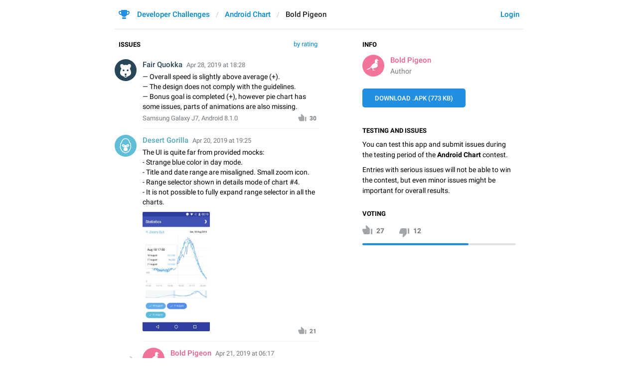

--- FILE ---
content_type: text/html; charset=utf-8
request_url: https://contest.com/chart-android/entry101
body_size: 7864
content:
<!DOCTYPE html>
<html>
  <head>
    <meta charset="utf-8">
    <title>Android Chart – Developer Challenges</title>
    <meta name="viewport" content="width=device-width, initial-scale=1.0, minimum-scale=1.0, maximum-scale=1.0, user-scalable=no" />
<meta name="format-detection" content="telephone=no" />
<meta http-equiv="X-UA-Compatible" content="IE=edge" />
<meta name="MobileOptimized" content="176" />
<meta name="HandheldFriendly" content="True" />
    <link rel="shortcut icon" href="/img/cd_favicon.ico" type="image/x-icon" />
<link rel="mask-icon" href="/img/cd_icon.svg" color="#299ed8">
    <script>document.cookie="stel_dt="+encodeURIComponent((new Date).getTimezoneOffset())+";path=/;max-age=31536000;samesite=None;secure"</script>
    
    <link href="/css/font-roboto.css?1" rel="stylesheet" type="text/css">
    <link href="/css/bootstrap.min.css?3" rel="stylesheet">
    <link href="/css/bootstrap-extra.css?2" rel="stylesheet">
    <link href="/css/telegram.css?249" rel="stylesheet">
<link href="/css/contest.css?41" rel="stylesheet">
<link href="/css/contest-zoo.css?7" rel="stylesheet">
<link href="/css/jquery-ui.min.css?1" rel="stylesheet">

  </head>
  <body class="emoji_image no-transition">
    
    <div id="aj_progress" class="progress-bar"></div>
    
    <div id="aj_content"><div class="cd-container">
  <header>
  <div class="container">
    <div class="header-wrap">
      <div id="header-panel" class="header-panel">
        <div class="header-auth">
  <div class="header-auth-item"><a class="header-auth-link login-link" href="/auth">Login</a></div>
</div>
        <div class="header-breadcrumb header-breadcrumb-simple">
          <ol id="breadcrumb" class="header-nav breadcrumb"><li class="cd-logo"><a href="/"><i class="cd-icon"></i><span class="cd-logo-title">Developer Challenges</span></a></li><li><a href="/chart-android">Android Chart</a></li><li class="active"><span dir="auto">Bold Pigeon</span></li></ol>
        </div>
      </div>
    </div>
  </div>
</header>
  <main class="container"><section class="cd-aside">
  <h3 class="cd-header">Info</h3>
  <div class="cd-entry-author">
    <div class="cd-entry-photo"><a href="/user/Bold-Pigeon" class="animal-photo pigeon bc7"></a></div>
    <div class="cd-entry-title"><span class="cd-author"><a href="/user/Bold-Pigeon" dir="auto" class="tc7">Bold Pigeon</a></span></div>
    <div class="cd-entry-label">Author</div>
  </div>
  <div class="cd-entry-files">
  <a class="btn btn-primary cd-source-btn" href="https://cdn4.telesco.pe/file/entry101.apk?token=[base64]&dl=1" download="entry101.apk">Download .APK (773 KB)</a>
</div>

<h3 class="cd-header">Testing and Issues</h3>
<div class="cd-article-text"><p>You can test this app and submit issues during the testing period of the <b>Android Chart</b> contest.</p><p>Entries with serious issues will not be able to win the contest, but even minor issues might be important for overall results.</p></div>
  <h3 class="cd-header">Voting</h3>
  <div class="cd-entry-voting" data-entry-id="101">
    <div class="cd-entry-voting-buttons">
      <span class="cd-entry-like"><svg class="icon" width="20" height="18" viewBox="0 0 20 18" xmlns="http://www.w3.org/2000/svg"><path d="m781 493.006281h-1c-.55 0-1 .45903-1 1.020067v9.180607c0 .561038.45.799326 1 .799326h1c.552285 0 1-.447715 1-1v-9c0-.552285-.447715-1-1-1zm-18.83 7.26288c-.11.255017-.17.530435-.17.816054v1.101673c0 1.122074.9 1.819393 2 1.819393h5.5c-.543056 2.814359-.83125 4.296343-.864583 4.445953-.05.224415-.013395.95897.024583 1.191347.056108.343316.233487.683318.532134 1.020008l.000016-.000014c.366477.413159.998497.451002 1.411656.084525.017392-.015427.034241-.031456.050516-.048057l5.755678-5.87118c.38-.387626.59-.90786.59-1.448496v-7.987128c0-1.315887-1.05-2.386958-2.34-2.386958h-8.1c-.71 0-1.36.377425-1.72.989465z" transform="matrix(1 0 0 -1 -762 511)"/></svg><span class="value">27</span></span><!--
   --><span class="cd-entry-dislike"><svg class="icon" width="20" height="18" viewBox="0 0 20 18" xmlns="http://www.w3.org/2000/svg"><path d="m781 493.006281h-1c-.55 0-1 .45903-1 1.020067v9.180607c0 .561038.45.799326 1 .799326h1c.552285 0 1-.447715 1-1v-9c0-.552285-.447715-1-1-1zm-18.83 7.26288c-.11.255017-.17.530435-.17.816054v1.101673c0 1.122074.9 1.819393 2 1.819393h5.5c-.543056 2.814359-.83125 4.296343-.864583 4.445953-.05.224415-.013395.95897.024583 1.191347.056108.343316.233487.683318.532134 1.020008l.000016-.000014c.366477.413159.998497.451002 1.411656.084525.017392-.015427.034241-.031456.050516-.048057l5.755678-5.87118c.38-.387626.59-.90786.59-1.448496v-7.987128c0-1.315887-1.05-2.386958-2.34-2.386958h-8.1c-.71 0-1.36.377425-1.72.989465z" transform="translate(-762 -493)"/></svg><span class="value">12</span></span>
    </div>
    <div class="cd-entry-voting-bar">
      <div class="cd-entry-voting-bar-value" style="width:69.230769230769%"></div>
    </div>
    
  </div>
</section>
<section class="cd-content">
  
  <div class="cd-issues-wrap">
  <span class="cd-filter-wrap cd-dropdown-wrap"><span class="cd-dropdown dropdown-toggle" data-toggle="dropdown">by rating</span><span class="dropdown-menu"><ul class="dropdown-menu">
  <li class="selected"><a href="?sort=rating" class="cd-dropdown-item">Rating</a></li>
  <li><a href="?sort=date" class="cd-dropdown-item">Time</a></li>
</ul></span></span>
  <h3 class="cd-header">Issues</h3>
  <div class="cd-issues"><div class="cd-issue" data-issue-id="4604">
  <a name="issue4604" data-issue-link="4604" class="anchor"></a>
  
  
  
  <div class="cd-issue-photo"><i class="animal-photo quokka bc0"></i></div>
  <div class="cd-issue-body">
    <div class="cd-issue-author">
      <span class="cd-issue-author-name"><span dir="auto" class="tc0">Fair Quokka</span></span>
      <a href="#issue4604" class="cd-issue-date" data-issue-link="4604" data-add-hashtag="#issue4604">Apr 28, 2019 at 18:28</a>
    </div>
    <div class="cd-issue-text">— Overall speed is slightly above average (+).<br/>— The design does not comply with the guidelines.<br/>— Bonus goal is completed (+), however pie chart has some issues, parts of animations are also missing.</div>
    <div class="cd-issue-files cd-issue-file-covers cd-view-medias"></div>
    <div class="cd-issue-device">Samsung Galaxy J7, Android 8.1.0</div>
    <div class="cd-issue-voting-buttons">
      <span class="cd-issue-like"><svg class="icon" height="16" viewBox="0 0 17 16" width="17" xmlns="http://www.w3.org/2000/svg"><path d="m781 493.006281h-1c-.55 0-1 .45903-1 1.020067v9.180607c0 .561038.45.799326 1 .799326h1c.552285 0 1-.447715 1-1v-9c0-.552285-.447715-1-1-1zm-18.83 7.26288c-.11.255017-.17.530435-.17.816054v1.101673c0 1.122074.9 1.819393 2 1.819393h5.5c-.543056 2.814359-.83125 4.296343-.864583 4.445953-.05.224415-.013395.95897.024583 1.191347.056108.343316.233487.683318.532134 1.020008l.000016-.000014c.366477.413159.998497.451002 1.411656.084525.017392-.015427.034241-.031456.050516-.048057l5.755678-5.87118c.38-.387626.59-.90786.59-1.448496v-7.987128c0-1.315887-1.05-2.386958-2.34-2.386958h-8.1c-.71 0-1.36.377425-1.72.989465z" transform="matrix(.8 0 0 -.8 -609.2 409)"/></svg><span class="value">30</span></span>
    </div>
  </div>
  
  
</div><div class="cd-issue" data-issue-id="2991">
  <a name="issue2991" data-issue-link="2991" class="anchor"></a>
  
  
  
  <div class="cd-issue-photo"><a href="/user/Desert-Gorilla" class="animal-photo gorilla bc5"></a></div>
  <div class="cd-issue-body">
    <div class="cd-issue-author">
      <span class="cd-issue-author-name"><a href="/user/Desert-Gorilla" dir="auto" class="tc5">Desert Gorilla</a></span>
      <a href="#issue2991" class="cd-issue-date" data-issue-link="2991" data-add-hashtag="#issue2991">Apr 20, 2019 at 19:25</a>
    </div>
    <div class="cd-issue-text">The UI is quite far from provided mocks:<br/>- Strange blue color in day mode.<br/>- Title and date range are misaligned. Small zoom icon.<br/>- Range selector shown in details mode of chart #4.<br/>- It is not possible to fully expand range selector in all the charts.</div>
    <div class="cd-issue-files cd-issue-file-covers cd-view-medias"><a href="https://telegra.ph/file/1f57eba3abdb181517687.png" class="cd-issue-file-cover cd-view-media" data-width="1080" data-height="1920" data-cover="https://telegra.ph/file/thumb/1f57eba3abdb181517687.jpg" target="_blank">
  <div class="cd-issue-cover-wrap" style="width:135px;background-image:url('https://telegra.ph/file/thumb/1f57eba3abdb181517687.jpg')"><div class="cd-issue-cover" style="padding-top:177.77777777778%"></div></div>
  
</a></div>
    <div class="cd-issue-device"></div>
    <div class="cd-issue-voting-buttons">
      <span class="cd-issue-like"><svg class="icon" height="16" viewBox="0 0 17 16" width="17" xmlns="http://www.w3.org/2000/svg"><path d="m781 493.006281h-1c-.55 0-1 .45903-1 1.020067v9.180607c0 .561038.45.799326 1 .799326h1c.552285 0 1-.447715 1-1v-9c0-.552285-.447715-1-1-1zm-18.83 7.26288c-.11.255017-.17.530435-.17.816054v1.101673c0 1.122074.9 1.819393 2 1.819393h5.5c-.543056 2.814359-.83125 4.296343-.864583 4.445953-.05.224415-.013395.95897.024583 1.191347.056108.343316.233487.683318.532134 1.020008l.000016-.000014c.366477.413159.998497.451002 1.411656.084525.017392-.015427.034241-.031456.050516-.048057l5.755678-5.87118c.38-.387626.59-.90786.59-1.448496v-7.987128c0-1.315887-1.05-2.386958-2.34-2.386958h-8.1c-.71 0-1.36.377425-1.72.989465z" transform="matrix(.8 0 0 -.8 -609.2 409)"/></svg><span class="value">21</span></span>
    </div>
  </div>
  
  <div class="cd-issue-reply-wrap">
  <div class="cd-issue-reply">
    <i class="cd-issue-reply-icon"></i>
    <div class="cd-issue-photo"><a href="/user/Bold-Pigeon" class="animal-photo pigeon bc7"></a></div>
    <div class="cd-issue-body">
      
      <div class="cd-issue-author">
        <span class="cd-issue-author-name"><span class="cd-author"><a href="/user/Bold-Pigeon" dir="auto" class="tc7">Bold Pigeon</a></span></span>
        <span class="cd-issue-date">Apr 21, 2019 at 06:17</span>
      </div>
      <div class="cd-issue-text">I decided to show range selector in details mode of chart #4 due to usability reasons. Three lines are absolutely indistinctive without it.<br/>You can fully expand range selector on the majority of devices, but you took your screenshot on the emulator with a nonstandard dpi setting. Chart unit (point, bar, etc.) is restricted to have at least 1dp width. Try to use real device or to rotate your emulator if you want to expand range selector to the entire timeline.</div>
      <div class="cd-issue-files cd-issue-file-covers cd-view-medias"><a href="https://telegra.ph/file/de602afe94aef45ac9312.png" class="cd-issue-file-cover cd-view-media" data-width="463" data-height="852" data-cover="https://telegra.ph/file/thumb/de602afe94aef45ac9312.jpg" target="_blank">
  <div class="cd-issue-cover-wrap" style="width:130.42253521127px;background-image:url('https://telegra.ph/file/thumb/de602afe94aef45ac9312.jpg')"><div class="cd-issue-cover" style="padding-top:184.01727861771%"></div></div>
  
</a></div>
      <div class="cd-issue-device"></div>
    </div>
  </div>
</div>
</div><div class="cd-issue" data-issue-id="1328">
  <a name="issue1328" data-issue-link="1328" class="anchor"></a>
  
  
  
  <div class="cd-issue-photo"><span class="photo-char">F</span></div>
  <div class="cd-issue-body">
    <div class="cd-issue-author">
      <span class="cd-issue-author-name"><span dir="auto">Fearless Cry</span></span>
      <a href="#issue1328" class="cd-issue-date" data-issue-link="1328" data-add-hashtag="#issue1328">Apr 17, 2019 at 21:49</a>
    </div>
    <div class="cd-issue-text">Static date range, but must change with range selector</div>
    <div class="cd-issue-files cd-issue-file-covers cd-view-medias"></div>
    <div class="cd-issue-device"></div>
    <div class="cd-issue-voting-buttons">
      <span class="cd-issue-like"><svg class="icon" height="16" viewBox="0 0 17 16" width="17" xmlns="http://www.w3.org/2000/svg"><path d="m781 493.006281h-1c-.55 0-1 .45903-1 1.020067v9.180607c0 .561038.45.799326 1 .799326h1c.552285 0 1-.447715 1-1v-9c0-.552285-.447715-1-1-1zm-18.83 7.26288c-.11.255017-.17.530435-.17.816054v1.101673c0 1.122074.9 1.819393 2 1.819393h5.5c-.543056 2.814359-.83125 4.296343-.864583 4.445953-.05.224415-.013395.95897.024583 1.191347.056108.343316.233487.683318.532134 1.020008l.000016-.000014c.366477.413159.998497.451002 1.411656.084525.017392-.015427.034241-.031456.050516-.048057l5.755678-5.87118c.38-.387626.59-.90786.59-1.448496v-7.987128c0-1.315887-1.05-2.386958-2.34-2.386958h-8.1c-.71 0-1.36.377425-1.72.989465z" transform="matrix(.8 0 0 -.8 -609.2 409)"/></svg><span class="value">20</span></span>
    </div>
  </div>
  
  <div class="cd-issue-reply-wrap">
  <div class="cd-issue-reply">
    <i class="cd-issue-reply-icon"></i>
    <div class="cd-issue-photo"><a href="/user/Bold-Pigeon" class="animal-photo pigeon bc7"></a></div>
    <div class="cd-issue-body">
      
      <div class="cd-issue-author">
        <span class="cd-issue-author-name"><span class="cd-author"><a href="/user/Bold-Pigeon" dir="auto" class="tc7">Bold Pigeon</a></span></span>
        <span class="cd-issue-date">Apr 17, 2019 at 22:40</span>
      </div>
      <div class="cd-issue-text">Absolutely. I made wrong conclusion after watching video_2.mp4. I was absolutely sure that the header should display the entire timeline unless you&#39;re not on the pie chart screen. Stupid mistake.</div>
      <div class="cd-issue-files cd-issue-file-covers cd-view-medias"></div>
      <div class="cd-issue-device"></div>
    </div>
  </div>
</div>
</div><div class="cd-issue" data-issue-id="4654">
  <a name="issue4654" data-issue-link="4654" class="anchor"></a>
  
  
  
  <div class="cd-issue-photo"><a href="/user/Eager-Wolf" class="animal-photo wolf bc0"></a></div>
  <div class="cd-issue-body">
    <div class="cd-issue-author">
      <span class="cd-issue-author-name"><a href="/user/Eager-Wolf" dir="auto" class="tc0">Eager Wolf</a></span>
      <a href="#issue4654" class="cd-issue-date" data-issue-link="4654" data-add-hashtag="#issue4654">May 1, 2019 at 16:12</a>
    </div>
    <div class="cd-issue-text">Speed is good, apart from graph #5, which is slow on filtering (&#39;Apples&#39;) and too crisp. Incorrect design, black background in day theme on Android 5.0.1.<br/><br/>Impossible to set maximum time range.</div>
    <div class="cd-issue-files cd-issue-file-covers cd-view-medias"></div>
    <div class="cd-issue-device">Samsung Galaxy S4, Android 5.0.1</div>
    <div class="cd-issue-voting-buttons">
      <span class="cd-issue-like"><svg class="icon" height="16" viewBox="0 0 17 16" width="17" xmlns="http://www.w3.org/2000/svg"><path d="m781 493.006281h-1c-.55 0-1 .45903-1 1.020067v9.180607c0 .561038.45.799326 1 .799326h1c.552285 0 1-.447715 1-1v-9c0-.552285-.447715-1-1-1zm-18.83 7.26288c-.11.255017-.17.530435-.17.816054v1.101673c0 1.122074.9 1.819393 2 1.819393h5.5c-.543056 2.814359-.83125 4.296343-.864583 4.445953-.05.224415-.013395.95897.024583 1.191347.056108.343316.233487.683318.532134 1.020008l.000016-.000014c.366477.413159.998497.451002 1.411656.084525.017392-.015427.034241-.031456.050516-.048057l5.755678-5.87118c.38-.387626.59-.90786.59-1.448496v-7.987128c0-1.315887-1.05-2.386958-2.34-2.386958h-8.1c-.71 0-1.36.377425-1.72.989465z" transform="matrix(.8 0 0 -.8 -609.2 409)"/></svg><span class="value">20</span></span>
    </div>
  </div>
  
  
</div><div class="cd-issue" data-issue-id="412">
  <a name="issue412" data-issue-link="412" class="anchor"></a>
  
  
  
  <div class="cd-issue-photo"><a href="/user/Fancy-Starfish" class="animal-photo starfish bc5"></a></div>
  <div class="cd-issue-body">
    <div class="cd-issue-author">
      <span class="cd-issue-author-name"><a href="/user/Fancy-Starfish" dir="auto" class="tc5">Fancy Starfish</a></span>
      <a href="#issue412" class="cd-issue-date" data-issue-link="412" data-add-hashtag="#issue412">Apr 17, 2019 at 13:28</a>
    </div>
    <div class="cd-issue-text">The yellow series is not scaled to the full chart height.</div>
    <div class="cd-issue-files cd-issue-file-covers cd-view-medias"><a href="https://telegra.ph/file/3c148c967c0e9bbe4939a.png" class="cd-issue-file-cover cd-view-media" data-width="1080" data-height="1920" data-cover="https://telegra.ph/file/thumb/3c148c967c0e9bbe4939a.jpg" target="_blank">
  <div class="cd-issue-cover-wrap" style="width:135px;background-image:url('https://telegra.ph/file/thumb/3c148c967c0e9bbe4939a.jpg')"><div class="cd-issue-cover" style="padding-top:177.77777777778%"></div></div>
  
</a></div>
    <div class="cd-issue-device">Nexus 5 / Android 6.0.1</div>
    <div class="cd-issue-voting-buttons">
      <span class="cd-issue-like"><svg class="icon" height="16" viewBox="0 0 17 16" width="17" xmlns="http://www.w3.org/2000/svg"><path d="m781 493.006281h-1c-.55 0-1 .45903-1 1.020067v9.180607c0 .561038.45.799326 1 .799326h1c.552285 0 1-.447715 1-1v-9c0-.552285-.447715-1-1-1zm-18.83 7.26288c-.11.255017-.17.530435-.17.816054v1.101673c0 1.122074.9 1.819393 2 1.819393h5.5c-.543056 2.814359-.83125 4.296343-.864583 4.445953-.05.224415-.013395.95897.024583 1.191347.056108.343316.233487.683318.532134 1.020008l.000016-.000014c.366477.413159.998497.451002 1.411656.084525.017392-.015427.034241-.031456.050516-.048057l5.755678-5.87118c.38-.387626.59-.90786.59-1.448496v-7.987128c0-1.315887-1.05-2.386958-2.34-2.386958h-8.1c-.71 0-1.36.377425-1.72.989465z" transform="matrix(.8 0 0 -.8 -609.2 409)"/></svg><span class="value">1</span></span>
    </div>
  </div>
  
  <div class="cd-issue-reply-wrap">
  <div class="cd-issue-reply">
    <i class="cd-issue-reply-icon"></i>
    <div class="cd-issue-photo"><a href="/user/Bold-Pigeon" class="animal-photo pigeon bc7"></a></div>
    <div class="cd-issue-body">
      
      <div class="cd-issue-author">
        <span class="cd-issue-author-name"><span class="cd-author"><a href="/user/Bold-Pigeon" dir="auto" class="tc7">Bold Pigeon</a></span></span>
        <span class="cd-issue-date">Apr 17, 2019 at 13:56</span>
      </div>
      <div class="cd-issue-text">You can choose any scaling factor by scaling gesture.</div>
      <div class="cd-issue-files cd-issue-file-covers cd-view-medias"></div>
      <div class="cd-issue-device"></div>
    </div>
  </div>
</div>
</div><div class="cd-issue" data-issue-id="1325">
  <a name="issue1325" data-issue-link="1325" class="anchor"></a>
  
  
  
  <div class="cd-issue-photo"><span class="photo-char">F</span></div>
  <div class="cd-issue-body">
    <div class="cd-issue-author">
      <span class="cd-issue-author-name"><span dir="auto">Fearless Cry</span></span>
      <a href="#issue1325" class="cd-issue-date" data-issue-link="1325" data-add-hashtag="#issue1325">Apr 17, 2019 at 21:45</a>
    </div>
    <div class="cd-issue-text">Poor perfomance on histogram</div>
    <div class="cd-issue-files cd-issue-file-covers cd-view-medias"><a href="https://telegra.ph/file/f378b3636adb811efa90f.mp4" class="cd-issue-file-cover cd-view-media" data-width="1080" data-height="2280" data-cover="https://telegra.ph/file/thumb/f378b3636adb811efa90f.jpg" data-video target="_blank">
  <div class="cd-issue-cover-wrap" style="width:113.68421052632px;background-image:url('https://telegra.ph/file/thumb/f378b3636adb811efa90f.jpg')"><div class="cd-issue-cover" style="padding-top:211.11111111111%"></div></div>
  <div class="cd-issue-file-label">0:06</div>
</a></div>
    <div class="cd-issue-device">Mi A2 Lite</div>
    <div class="cd-issue-voting-buttons">
      <span class="cd-issue-like"><svg class="icon" height="16" viewBox="0 0 17 16" width="17" xmlns="http://www.w3.org/2000/svg"><path d="m781 493.006281h-1c-.55 0-1 .45903-1 1.020067v9.180607c0 .561038.45.799326 1 .799326h1c.552285 0 1-.447715 1-1v-9c0-.552285-.447715-1-1-1zm-18.83 7.26288c-.11.255017-.17.530435-.17.816054v1.101673c0 1.122074.9 1.819393 2 1.819393h5.5c-.543056 2.814359-.83125 4.296343-.864583 4.445953-.05.224415-.013395.95897.024583 1.191347.056108.343316.233487.683318.532134 1.020008l.000016-.000014c.366477.413159.998497.451002 1.411656.084525.017392-.015427.034241-.031456.050516-.048057l5.755678-5.87118c.38-.387626.59-.90786.59-1.448496v-7.987128c0-1.315887-1.05-2.386958-2.34-2.386958h-8.1c-.71 0-1.36.377425-1.72.989465z" transform="matrix(.8 0 0 -.8 -609.2 409)"/></svg><span class="value"></span></span>
    </div>
  </div>
  
  <div class="cd-issue-reply-wrap">
  <div class="cd-issue-reply">
    <i class="cd-issue-reply-icon"></i>
    <div class="cd-issue-photo"><a href="/user/Bold-Pigeon" class="animal-photo pigeon bc7"></a></div>
    <div class="cd-issue-body">
      
      <div class="cd-issue-author">
        <span class="cd-issue-author-name"><span class="cd-author"><a href="/user/Bold-Pigeon" dir="auto" class="tc7">Bold Pigeon</a></span></span>
        <span class="cd-issue-date">Apr 18, 2019 at 18:03</span>
      </div>
      <div class="cd-issue-text">I want to ask testers to take a look on some useful features I&#39;ve implemented in my app. First, every chart supports gestures for scrolling and scaling. You may also tap timeline bar to scroll. Charts 1,2,3 have extra zoom level. Details window has animated date and values.</div>
      <div class="cd-issue-files cd-issue-file-covers cd-view-medias"></div>
      <div class="cd-issue-device"></div>
    </div>
  </div>
</div>
</div><div class="cd-issue" data-issue-id="1327">
  <a name="issue1327" data-issue-link="1327" class="anchor"></a>
  
  
  
  <div class="cd-issue-photo"><span class="photo-char">F</span></div>
  <div class="cd-issue-body">
    <div class="cd-issue-author">
      <span class="cd-issue-author-name"><span dir="auto">Fearless Cry</span></span>
      <a href="#issue1327" class="cd-issue-date" data-issue-link="1327" data-add-hashtag="#issue1327">Apr 17, 2019 at 21:46</a>
    </div>
    <div class="cd-issue-text">Weird selection animation</div>
    <div class="cd-issue-files cd-issue-file-covers cd-view-medias"><a href="https://telegra.ph/file/b9fe7e28bfae26adc078f.mp4" class="cd-issue-file-cover cd-view-media" data-width="1080" data-height="2280" data-cover="https://telegra.ph/file/thumb/b9fe7e28bfae26adc078f.jpg" data-video target="_blank">
  <div class="cd-issue-cover-wrap" style="width:113.68421052632px;background-image:url('https://telegra.ph/file/thumb/b9fe7e28bfae26adc078f.jpg')"><div class="cd-issue-cover" style="padding-top:211.11111111111%"></div></div>
  <div class="cd-issue-file-label">0:10</div>
</a></div>
    <div class="cd-issue-device"></div>
    <div class="cd-issue-voting-buttons">
      <span class="cd-issue-like"><svg class="icon" height="16" viewBox="0 0 17 16" width="17" xmlns="http://www.w3.org/2000/svg"><path d="m781 493.006281h-1c-.55 0-1 .45903-1 1.020067v9.180607c0 .561038.45.799326 1 .799326h1c.552285 0 1-.447715 1-1v-9c0-.552285-.447715-1-1-1zm-18.83 7.26288c-.11.255017-.17.530435-.17.816054v1.101673c0 1.122074.9 1.819393 2 1.819393h5.5c-.543056 2.814359-.83125 4.296343-.864583 4.445953-.05.224415-.013395.95897.024583 1.191347.056108.343316.233487.683318.532134 1.020008l.000016-.000014c.366477.413159.998497.451002 1.411656.084525.017392-.015427.034241-.031456.050516-.048057l5.755678-5.87118c.38-.387626.59-.90786.59-1.448496v-7.987128c0-1.315887-1.05-2.386958-2.34-2.386958h-8.1c-.71 0-1.36.377425-1.72.989465z" transform="matrix(.8 0 0 -.8 -609.2 409)"/></svg><span class="value"></span></span>
    </div>
  </div>
  
  <div class="cd-issue-reply-wrap">
  <div class="cd-issue-reply">
    <i class="cd-issue-reply-icon"></i>
    <div class="cd-issue-photo"><a href="/user/Bold-Pigeon" class="animal-photo pigeon bc7"></a></div>
    <div class="cd-issue-body">
      
      <div class="cd-issue-author">
        <span class="cd-issue-author-name"><span class="cd-author"><a href="/user/Bold-Pigeon" dir="auto" class="tc7">Bold Pigeon</a></span></span>
        <span class="cd-issue-date">Apr 17, 2019 at 22:41</span>
      </div>
      <div class="cd-issue-text">Not an issue.</div>
      <div class="cd-issue-files cd-issue-file-covers cd-view-medias"></div>
      <div class="cd-issue-device"></div>
    </div>
  </div>
</div>
</div><div class="cd-issue" data-issue-id="2399">
  <a name="issue2399" data-issue-link="2399" class="anchor"></a>
  
  
  
  <div class="cd-issue-photo"><a href="/user/Giant-Fly" class="animal-photo fly bc3"></a></div>
  <div class="cd-issue-body">
    <div class="cd-issue-author">
      <span class="cd-issue-author-name"><a href="/user/Giant-Fly" dir="auto" class="tc3">Giant Fly</a></span>
      <a href="#issue2399" class="cd-issue-date" data-issue-link="2399" data-add-hashtag="#issue2399">Apr 19, 2019 at 06:23</a>
    </div>
    <div class="cd-issue-text">Not bad app,  you are in my &#39;vote up&#39; list. Vote up mine, if it&#39;s good enough</div>
    <div class="cd-issue-files cd-issue-file-covers cd-view-medias"></div>
    <div class="cd-issue-device">One Plus X</div>
    <div class="cd-issue-voting-buttons">
      <span class="cd-issue-like"><svg class="icon" height="16" viewBox="0 0 17 16" width="17" xmlns="http://www.w3.org/2000/svg"><path d="m781 493.006281h-1c-.55 0-1 .45903-1 1.020067v9.180607c0 .561038.45.799326 1 .799326h1c.552285 0 1-.447715 1-1v-9c0-.552285-.447715-1-1-1zm-18.83 7.26288c-.11.255017-.17.530435-.17.816054v1.101673c0 1.122074.9 1.819393 2 1.819393h5.5c-.543056 2.814359-.83125 4.296343-.864583 4.445953-.05.224415-.013395.95897.024583 1.191347.056108.343316.233487.683318.532134 1.020008l.000016-.000014c.366477.413159.998497.451002 1.411656.084525.017392-.015427.034241-.031456.050516-.048057l5.755678-5.87118c.38-.387626.59-.90786.59-1.448496v-7.987128c0-1.315887-1.05-2.386958-2.34-2.386958h-8.1c-.71 0-1.36.377425-1.72.989465z" transform="matrix(.8 0 0 -.8 -609.2 409)"/></svg><span class="value"></span></span>
    </div>
  </div>
  
  
</div><div class="cd-issue" data-issue-id="2853">
  <a name="issue2853" data-issue-link="2853" class="anchor"></a>
  
  
  
  <div class="cd-issue-photo"><a href="/user/Classy-Elk" class="animal-photo elk bc3"></a></div>
  <div class="cd-issue-body">
    <div class="cd-issue-author">
      <span class="cd-issue-author-name"><a href="/user/Classy-Elk" dir="auto" class="tc3">Classy Elk</a></span>
      <a href="#issue2853" class="cd-issue-date" data-issue-link="2853" data-add-hashtag="#issue2853">Apr 20, 2019 at 08:28</a>
    </div>
    <div class="cd-issue-text">+++ gestures and horizontal orientation<br/>- needs scroll for buttons in horizontal orientation<br/>and charts are not expanded on left right paddings as it is in design mockups.<br/>Your app is the best. I wish you to win.</div>
    <div class="cd-issue-files cd-issue-file-covers cd-view-medias"></div>
    <div class="cd-issue-device"></div>
    <div class="cd-issue-voting-buttons">
      <span class="cd-issue-like"><svg class="icon" height="16" viewBox="0 0 17 16" width="17" xmlns="http://www.w3.org/2000/svg"><path d="m781 493.006281h-1c-.55 0-1 .45903-1 1.020067v9.180607c0 .561038.45.799326 1 .799326h1c.552285 0 1-.447715 1-1v-9c0-.552285-.447715-1-1-1zm-18.83 7.26288c-.11.255017-.17.530435-.17.816054v1.101673c0 1.122074.9 1.819393 2 1.819393h5.5c-.543056 2.814359-.83125 4.296343-.864583 4.445953-.05.224415-.013395.95897.024583 1.191347.056108.343316.233487.683318.532134 1.020008l.000016-.000014c.366477.413159.998497.451002 1.411656.084525.017392-.015427.034241-.031456.050516-.048057l5.755678-5.87118c.38-.387626.59-.90786.59-1.448496v-7.987128c0-1.315887-1.05-2.386958-2.34-2.386958h-8.1c-.71 0-1.36.377425-1.72.989465z" transform="matrix(.8 0 0 -.8 -609.2 409)"/></svg><span class="value"></span></span>
    </div>
  </div>
  
  <div class="cd-issue-reply-wrap">
  <div class="cd-issue-reply">
    <i class="cd-issue-reply-icon"></i>
    <div class="cd-issue-photo"><a href="/user/Bold-Pigeon" class="animal-photo pigeon bc7"></a></div>
    <div class="cd-issue-body">
      
      <div class="cd-issue-author">
        <span class="cd-issue-author-name"><span class="cd-author"><a href="/user/Bold-Pigeon" dir="auto" class="tc7">Bold Pigeon</a></span></span>
        <span class="cd-issue-date">Apr 20, 2019 at 12:18</span>
      </div>
      <div class="cd-issue-text">Thank you very much.</div>
      <div class="cd-issue-files cd-issue-file-covers cd-view-medias"></div>
      <div class="cd-issue-device"></div>
    </div>
  </div>
</div>
</div><div class="cd-issue" data-issue-id="3128">
  <a name="issue3128" data-issue-link="3128" class="anchor"></a>
  
  
  
  <div class="cd-issue-photo"><a href="/user/Desert-Gorilla" class="animal-photo gorilla bc5"></a></div>
  <div class="cd-issue-body">
    <div class="cd-issue-author">
      <span class="cd-issue-author-name"><a href="/user/Desert-Gorilla" dir="auto" class="tc5">Desert Gorilla</a></span>
      <a href="#issue3128" class="cd-issue-date" data-issue-link="3128" data-add-hashtag="#issue3128">Apr 21, 2019 at 13:07</a>
    </div>
    <div class="cd-issue-text">Sorry, forgot to mention my device for previous issue, it is actually a very real Nexus 5 with vanilla Android 6.0.1 and standard dpi, 360x640dp, I&#39;m sure there are other real devices with same issue.<br/>But I can now confirm that the range selector can be expanded on my other test device, so it is indeed a device-specific issue.</div>
    <div class="cd-issue-files cd-issue-file-covers cd-view-medias"></div>
    <div class="cd-issue-device"></div>
    <div class="cd-issue-voting-buttons">
      <span class="cd-issue-like"><svg class="icon" height="16" viewBox="0 0 17 16" width="17" xmlns="http://www.w3.org/2000/svg"><path d="m781 493.006281h-1c-.55 0-1 .45903-1 1.020067v9.180607c0 .561038.45.799326 1 .799326h1c.552285 0 1-.447715 1-1v-9c0-.552285-.447715-1-1-1zm-18.83 7.26288c-.11.255017-.17.530435-.17.816054v1.101673c0 1.122074.9 1.819393 2 1.819393h5.5c-.543056 2.814359-.83125 4.296343-.864583 4.445953-.05.224415-.013395.95897.024583 1.191347.056108.343316.233487.683318.532134 1.020008l.000016-.000014c.366477.413159.998497.451002 1.411656.084525.017392-.015427.034241-.031456.050516-.048057l5.755678-5.87118c.38-.387626.59-.90786.59-1.448496v-7.987128c0-1.315887-1.05-2.386958-2.34-2.386958h-8.1c-.71 0-1.36.377425-1.72.989465z" transform="matrix(.8 0 0 -.8 -609.2 409)"/></svg><span class="value"></span></span>
    </div>
  </div>
  
  <div class="cd-issue-reply-wrap">
  <div class="cd-issue-reply">
    <i class="cd-issue-reply-icon"></i>
    <div class="cd-issue-photo"><a href="/user/Bold-Pigeon" class="animal-photo pigeon bc7"></a></div>
    <div class="cd-issue-body">
      
      <div class="cd-issue-author">
        <span class="cd-issue-author-name"><span class="cd-author"><a href="/user/Bold-Pigeon" dir="auto" class="tc7">Bold Pigeon</a></span></span>
        <span class="cd-issue-date">Apr 23, 2019 at 12:39</span>
      </div>
      <div class="cd-issue-text">So, let me sum up. <br/><br/>I had been confused about how to show selected range and implemented it incorrectly.<br/><br/>No one mentioned that, but I also missed an &#39;All&#39;  option from chart 3.<br/><br/>My app doesn&#39;t exactly match the design provided (especially for daytime theme).<br/><br/>It also has noncritical performance issue while displaying details window over the stacked chart.</div>
      <div class="cd-issue-files cd-issue-file-covers cd-view-medias"></div>
      <div class="cd-issue-device"></div>
    </div>
  </div>
</div>
</div><div class="cd-issue" data-issue-id="3988">
  <a name="issue3988" data-issue-link="3988" class="anchor"></a>
  
  
  
  <div class="cd-issue-photo"><a href="/user/Sturdy-Pony" class="animal-photo pony bc5"></a></div>
  <div class="cd-issue-body">
    <div class="cd-issue-author">
      <span class="cd-issue-author-name"><a href="/user/Sturdy-Pony" dir="auto" class="tc5">Sturdy Pony</a></span>
      <a href="#issue3988" class="cd-issue-date" data-issue-link="3988" data-add-hashtag="#issue3988">Apr 24, 2019 at 01:09</a>
    </div>
    <div class="cd-issue-text">Date range changing is not smooth</div>
    <div class="cd-issue-files cd-issue-file-covers cd-view-medias"><a href="https://telegra.ph/file/0cc22578457ead1f821e1.mp4" class="cd-issue-file-cover cd-view-media" data-width="360" data-height="640" data-cover="https://telegra.ph/file/thumb/0cc22578457ead1f821e1.jpg" data-video target="_blank">
  <div class="cd-issue-cover-wrap" style="width:135px;background-image:url('https://telegra.ph/file/thumb/0cc22578457ead1f821e1.jpg')"><div class="cd-issue-cover" style="padding-top:177.77777777778%"></div></div>
  <div class="cd-issue-file-label">0:12</div>
</a></div>
    <div class="cd-issue-device">SGS5 / 6.0.1</div>
    <div class="cd-issue-voting-buttons">
      <span class="cd-issue-like"><svg class="icon" height="16" viewBox="0 0 17 16" width="17" xmlns="http://www.w3.org/2000/svg"><path d="m781 493.006281h-1c-.55 0-1 .45903-1 1.020067v9.180607c0 .561038.45.799326 1 .799326h1c.552285 0 1-.447715 1-1v-9c0-.552285-.447715-1-1-1zm-18.83 7.26288c-.11.255017-.17.530435-.17.816054v1.101673c0 1.122074.9 1.819393 2 1.819393h5.5c-.543056 2.814359-.83125 4.296343-.864583 4.445953-.05.224415-.013395.95897.024583 1.191347.056108.343316.233487.683318.532134 1.020008l.000016-.000014c.366477.413159.998497.451002 1.411656.084525.017392-.015427.034241-.031456.050516-.048057l5.755678-5.87118c.38-.387626.59-.90786.59-1.448496v-7.987128c0-1.315887-1.05-2.386958-2.34-2.386958h-8.1c-.71 0-1.36.377425-1.72.989465z" transform="matrix(.8 0 0 -.8 -609.2 409)"/></svg><span class="value"></span></span>
    </div>
  </div>
  
  <div class="cd-issue-reply-wrap">
  <div class="cd-issue-reply">
    <i class="cd-issue-reply-icon"></i>
    <div class="cd-issue-photo"><a href="/user/Bold-Pigeon" class="animal-photo pigeon bc7"></a></div>
    <div class="cd-issue-body">
      
      <div class="cd-issue-author">
        <span class="cd-issue-author-name"><span class="cd-author"><a href="/user/Bold-Pigeon" dir="auto" class="tc7">Bold Pigeon</a></span></span>
        <span class="cd-issue-date">Apr 24, 2019 at 02:21</span>
      </div>
      <div class="cd-issue-text">Not an issue.</div>
      <div class="cd-issue-files cd-issue-file-covers cd-view-medias"></div>
      <div class="cd-issue-device"></div>
    </div>
  </div>
</div>
</div><div class="cd-issue" data-issue-id="3989">
  <a name="issue3989" data-issue-link="3989" class="anchor"></a>
  
  
  
  <div class="cd-issue-photo"><a href="/user/Sturdy-Pony" class="animal-photo pony bc5"></a></div>
  <div class="cd-issue-body">
    <div class="cd-issue-author">
      <span class="cd-issue-author-name"><a href="/user/Sturdy-Pony" dir="auto" class="tc5">Sturdy Pony</a></span>
      <a href="#issue3989" class="cd-issue-date" data-issue-link="3989" data-add-hashtag="#issue3989">Apr 24, 2019 at 01:11</a>
    </div>
    <div class="cd-issue-text">There is no &#39;Pears&#39; button in the third chart</div>
    <div class="cd-issue-files cd-issue-file-covers cd-view-medias"><a href="https://telegra.ph/file/b91894a8611069b81cf47.mp4" class="cd-issue-file-cover cd-view-media" data-width="360" data-height="640" data-cover="https://telegra.ph/file/thumb/b91894a8611069b81cf47.jpg" data-video target="_blank">
  <div class="cd-issue-cover-wrap" style="width:135px;background-image:url('https://telegra.ph/file/thumb/b91894a8611069b81cf47.jpg')"><div class="cd-issue-cover" style="padding-top:177.77777777778%"></div></div>
  <div class="cd-issue-file-label">0:13</div>
</a></div>
    <div class="cd-issue-device">SGS5 / 6.0.1</div>
    <div class="cd-issue-voting-buttons">
      <span class="cd-issue-like"><svg class="icon" height="16" viewBox="0 0 17 16" width="17" xmlns="http://www.w3.org/2000/svg"><path d="m781 493.006281h-1c-.55 0-1 .45903-1 1.020067v9.180607c0 .561038.45.799326 1 .799326h1c.552285 0 1-.447715 1-1v-9c0-.552285-.447715-1-1-1zm-18.83 7.26288c-.11.255017-.17.530435-.17.816054v1.101673c0 1.122074.9 1.819393 2 1.819393h5.5c-.543056 2.814359-.83125 4.296343-.864583 4.445953-.05.224415-.013395.95897.024583 1.191347.056108.343316.233487.683318.532134 1.020008l.000016-.000014c.366477.413159.998497.451002 1.411656.084525.017392-.015427.034241-.031456.050516-.048057l5.755678-5.87118c.38-.387626.59-.90786.59-1.448496v-7.987128c0-1.315887-1.05-2.386958-2.34-2.386958h-8.1c-.71 0-1.36.377425-1.72.989465z" transform="matrix(.8 0 0 -.8 -609.2 409)"/></svg><span class="value"></span></span>
    </div>
  </div>
  
  <div class="cd-issue-reply-wrap">
  <div class="cd-issue-reply">
    <i class="cd-issue-reply-icon"></i>
    <div class="cd-issue-photo"><a href="/user/Bold-Pigeon" class="animal-photo pigeon bc7"></a></div>
    <div class="cd-issue-body">
      
      <div class="cd-issue-author">
        <span class="cd-issue-author-name"><span class="cd-author"><a href="/user/Bold-Pigeon" dir="auto" class="tc7">Bold Pigeon</a></span></span>
        <span class="cd-issue-date">Apr 24, 2019 at 02:22</span>
      </div>
      <div class="cd-issue-text">Thank you. It is a layout issue that is difficult to reproduce on bigger screens.</div>
      <div class="cd-issue-files cd-issue-file-covers cd-view-medias"></div>
      <div class="cd-issue-device"></div>
    </div>
  </div>
</div>
</div><div class="cd-issue" data-issue-id="3990">
  <a name="issue3990" data-issue-link="3990" class="anchor"></a>
  
  
  
  <div class="cd-issue-photo"><a href="/user/Sturdy-Pony" class="animal-photo pony bc5"></a></div>
  <div class="cd-issue-body">
    <div class="cd-issue-author">
      <span class="cd-issue-author-name"><a href="/user/Sturdy-Pony" dir="auto" class="tc5">Sturdy Pony</a></span>
      <a href="#issue3990" class="cd-issue-date" data-issue-link="3990" data-add-hashtag="#issue3990">Apr 24, 2019 at 01:12</a>
    </div>
    <div class="cd-issue-text">Can&#39;t start vertical scrolling of the whole screen from date range picker views</div>
    <div class="cd-issue-files cd-issue-file-covers cd-view-medias"><a href="https://telegra.ph/file/568fcdf481bdfc453a2f0.mp4" class="cd-issue-file-cover cd-view-media" data-width="360" data-height="640" data-cover="https://telegra.ph/file/thumb/568fcdf481bdfc453a2f0.jpg" data-video target="_blank">
  <div class="cd-issue-cover-wrap" style="width:135px;background-image:url('https://telegra.ph/file/thumb/568fcdf481bdfc453a2f0.jpg')"><div class="cd-issue-cover" style="padding-top:177.77777777778%"></div></div>
  <div class="cd-issue-file-label">0:06</div>
</a></div>
    <div class="cd-issue-device">SGS5 / 6.0.1</div>
    <div class="cd-issue-voting-buttons">
      <span class="cd-issue-like"><svg class="icon" height="16" viewBox="0 0 17 16" width="17" xmlns="http://www.w3.org/2000/svg"><path d="m781 493.006281h-1c-.55 0-1 .45903-1 1.020067v9.180607c0 .561038.45.799326 1 .799326h1c.552285 0 1-.447715 1-1v-9c0-.552285-.447715-1-1-1zm-18.83 7.26288c-.11.255017-.17.530435-.17.816054v1.101673c0 1.122074.9 1.819393 2 1.819393h5.5c-.543056 2.814359-.83125 4.296343-.864583 4.445953-.05.224415-.013395.95897.024583 1.191347.056108.343316.233487.683318.532134 1.020008l.000016-.000014c.366477.413159.998497.451002 1.411656.084525.017392-.015427.034241-.031456.050516-.048057l5.755678-5.87118c.38-.387626.59-.90786.59-1.448496v-7.987128c0-1.315887-1.05-2.386958-2.34-2.386958h-8.1c-.71 0-1.36.377425-1.72.989465z" transform="matrix(.8 0 0 -.8 -609.2 409)"/></svg><span class="value"></span></span>
    </div>
  </div>
  
  <div class="cd-issue-reply-wrap">
  <div class="cd-issue-reply">
    <i class="cd-issue-reply-icon"></i>
    <div class="cd-issue-photo"><a href="/user/Bold-Pigeon" class="animal-photo pigeon bc7"></a></div>
    <div class="cd-issue-body">
      
      <div class="cd-issue-author">
        <span class="cd-issue-author-name"><span class="cd-author"><a href="/user/Bold-Pigeon" dir="auto" class="tc7">Bold Pigeon</a></span></span>
        <span class="cd-issue-date">Apr 24, 2019 at 07:43</span>
      </div>
      <div class="cd-issue-text">Not an issue. That&#39;s by UX design.</div>
      <div class="cd-issue-files cd-issue-file-covers cd-view-medias"></div>
      <div class="cd-issue-device"></div>
    </div>
  </div>
</div>
</div><div class="cd-issue" data-issue-id="3991">
  <a name="issue3991" data-issue-link="3991" class="anchor"></a>
  
  
  
  <div class="cd-issue-photo"><a href="/user/Sturdy-Pony" class="animal-photo pony bc5"></a></div>
  <div class="cd-issue-body">
    <div class="cd-issue-author">
      <span class="cd-issue-author-name"><a href="/user/Sturdy-Pony" dir="auto" class="tc5">Sturdy Pony</a></span>
      <a href="#issue3991" class="cd-issue-date" data-issue-link="3991" data-add-hashtag="#issue3991">Apr 24, 2019 at 01:13</a>
    </div>
    <div class="cd-issue-text">Date range changing is slow in the last chart</div>
    <div class="cd-issue-files cd-issue-file-covers cd-view-medias"><a href="https://telegra.ph/file/57da4dbcb39f59e6212d5.mp4" class="cd-issue-file-cover cd-view-media" data-width="360" data-height="640" data-cover="https://telegra.ph/file/thumb/57da4dbcb39f59e6212d5.jpg" data-video target="_blank">
  <div class="cd-issue-cover-wrap" style="width:135px;background-image:url('https://telegra.ph/file/thumb/57da4dbcb39f59e6212d5.jpg')"><div class="cd-issue-cover" style="padding-top:177.77777777778%"></div></div>
  <div class="cd-issue-file-label">0:06</div>
</a></div>
    <div class="cd-issue-device">SGS5 / 6.0.1</div>
    <div class="cd-issue-voting-buttons">
      <span class="cd-issue-like"><svg class="icon" height="16" viewBox="0 0 17 16" width="17" xmlns="http://www.w3.org/2000/svg"><path d="m781 493.006281h-1c-.55 0-1 .45903-1 1.020067v9.180607c0 .561038.45.799326 1 .799326h1c.552285 0 1-.447715 1-1v-9c0-.552285-.447715-1-1-1zm-18.83 7.26288c-.11.255017-.17.530435-.17.816054v1.101673c0 1.122074.9 1.819393 2 1.819393h5.5c-.543056 2.814359-.83125 4.296343-.864583 4.445953-.05.224415-.013395.95897.024583 1.191347.056108.343316.233487.683318.532134 1.020008l.000016-.000014c.366477.413159.998497.451002 1.411656.084525.017392-.015427.034241-.031456.050516-.048057l5.755678-5.87118c.38-.387626.59-.90786.59-1.448496v-7.987128c0-1.315887-1.05-2.386958-2.34-2.386958h-8.1c-.71 0-1.36.377425-1.72.989465z" transform="matrix(.8 0 0 -.8 -609.2 409)"/></svg><span class="value"></span></span>
    </div>
  </div>
  
  <div class="cd-issue-reply-wrap">
  <div class="cd-issue-reply">
    <i class="cd-issue-reply-icon"></i>
    <div class="cd-issue-photo"><a href="/user/Bold-Pigeon" class="animal-photo pigeon bc7"></a></div>
    <div class="cd-issue-body">
      
      <div class="cd-issue-author">
        <span class="cd-issue-author-name"><span class="cd-author"><a href="/user/Bold-Pigeon" dir="auto" class="tc7">Bold Pigeon</a></span></span>
        <span class="cd-issue-date">Apr 24, 2019 at 02:30</span>
      </div>
      <div class="cd-issue-text">I&#39;m not sure what does it mean. I agree if you meant overall insufficient performance on the last chart.</div>
      <div class="cd-issue-files cd-issue-file-covers cd-view-medias"></div>
      <div class="cd-issue-device"></div>
    </div>
  </div>
</div>
</div><div class="cd-list-empty-wrap ohide">
  <div class="cd-list-empty">Nobody added any issues yet...</div>
</div></div>
  
</div>
</section></main>
</div><div class="popup-container login-popup-container hide" id="login-popup-container">
  <div class="popup">
    <div class="popup-body">
      <section>
        <h2>Log In</h2>
        <p>Log in here to leave comments and take part in the Telegram Competitions. Please enter your <b>phone number</b> in the <a target="_blank" rel="noopener" href="https://telegram.org/faq#login-and-sms">international format</a> and we will send a confirmation message to your account via Telegram.</p>

        <form id="send-form" class="login-form">
          <div class="form-group">
            <input type="tel" class="form-control cd-form-control input-lg" id="phone-number" placeholder="+12223334455" autocomplete="off"/>
          </div>
          <div class="popup-buttons">
            <a class="btn btn-link btn-lg login-cancel-btn">Cancel</a><button type="submit" class="btn btn-link btn-lg">Next</button>
          </div>
        </form>

        <div id="login-form" class="hide">
          <div class="form-group">
            <span class="form-control cd-form-control input input-lg input-disabled"><strong id="phone-number-field"></strong> (<a class="login-back" href="/auth">Incorrect?</a>)</span>
            <p class="help-block dots-animated">We&#39;ve just sent you a message.<br/>Please confirm access via Telegram</p>
          </div>
          <div class="popup-buttons">
            <a class="btn btn-link btn-lg login-cancel-btn">Cancel</a><a class="btn btn-link btn-lg login-back">Back</a>
          </div>
        </div>
      </section>
    </div>
  </div>
</div></div>
    <script src="/js/jquery.min.js?1"></script>
    <script src="/js/bootstrap.min.js"></script>
    <script src="/js/main-aj.js?72"></script>
    <script src="/js/contest.js?25"></script>
<script src="/js/jquery-ui.min.js?1"></script>
<script src="/js/tgsticker.js?31"></script>

    <script>ajInit({"version":682,"apiUrl":"\/api?hash=ac3518741a7dcbe070","unauth":true,"state":{"votingClosed":true,"votingDisabled":true,"likeVal":1,"fileLimit":5,"fileSizeLimit":15728640,"uploadBaseUrl":"https:\/\/telegra.ph"}});</script>
    <script id="aj_script">l.add({"WEB_DELETE_ISSUE_REPLY_CONFIRM_TEXT":"Are you sure you want to delete this reply?","WEB_DELETE_ISSUE_REPLY_CONFIRM_BUTTON":"Delete","WEB_DELETE_ISSUE_CONFIRM_TEXT":"Are you sure you want to delete this issue?","WEB_DELETE_ISSUE_CONFIRM_BUTTON":"Delete","WEB_ADD_ATTACH_CONFIRM_TEXT":"Would you like to add a screenshot or video of the issue?","WEB_ADD_ATTACH_CONFIRM_BUTTON":"OK","WEB_ADD_ATTACH_SKIP_BUTTON":"Skip","WEB_UPLOADING_IN_PROGRESS":"Uploading in progress","WEB_TOO_MANY_FILES":"You can attach no more than {limit:|# file|# files}","WEB_FILE_IS_TOO_BIG":"File <b>{file_name}<\/b> ({file_size}) is too big. <br\/>File size must not exceed 10MB","WEB_ISSUE_VOTING_IS_CLOSED":"Sorry, voting for issues in this contest is now closed.","WEB_ENTRY_VOTING_IS_CLOSED":"Sorry, voting for submissions in this contest is now closed.","WEB_ISSUE_VOTING_DISABLED":"Sorry, you can&#39;t vote for issues in this contest.","WEB_ENTRY_VOTING_DISABLED":"Sorry, you can&#39;t vote for submissions in this contest."});
Aj._useScrollHack=true;
Issues.init();
Aj.onLoad(function(state) {
  function requestConfirmation(event) {
    event && event.preventDefault();
    var phone = $('#phone-number').val();
    $.ajax({
      type: 'POST',
      url: '/auth/request',
      data: {
        phone: phone
      },
      success: function(result) {
        $('#phone-number-field').text(phone);
        $('#send-form').addClass('hide');
        $('#login-form').removeClass('hide');
        checkAuth(result.temp_session);
      },
      error: function(xhr) {
        showAlert(xhr.responseText || 'Server error');
      },
      dataType: 'json'
    });
    return false;
  }
  function cancelConfirmation(event) {
    event && event.preventDefault();
    $('#phone-number-field').text('');
    $('#send-form').removeClass('hide');
    $('#login-form').addClass('hide');
    $('#phone-number').focus();
    clearTimeout(window.authTimeout);
    return false;
  }
  function checkAuth(temp_session) {
    clearTimeout(window.authTimeout);
    window.authTimeout = setTimeout(function doCheckAuth() {
      $.ajax({
        type: 'POST',
        url: '/auth/login',
        data: {
          temp_session: temp_session
        },
        success: function(result) {
          if (result) {
            location.reload();
          } else {
            checkAuth(temp_session);
          }
        },
        error: function (xhr) {
          showAlert(xhr.responseText || 'Server error');
        },
        dataType: 'json'
      });
    }, 700);
  }
  $('#login-popup-container').on('popup:open', function() {
    $('#phone-number').focus();
  });
  $('#login-popup-container').on('popup:close', function() {
    cancelConfirmation();
    if (location.pathname == '/auth') {
      window.history && history.replaceState(null, null, '/');
    }
  });
  $('#login-popup-container #send-form').on('submit', requestConfirmation);
  $('#login-popup-container .login-cancel-btn').on('click', function(e) {
    e.preventDefault();
    closePopup('#login-popup-container');
  });
  $('#login-popup-container .login-back').on('click', cancelConfirmation);
  $('.login-link').on('click', function(e) {
    e.stopImmediatePropagation();
    e.preventDefault();
    openPopup('#login-popup-container');
  });
});
Aj.onUnload(function(state) {
  $('#login-popup-container').off('popup:open');
  $('#login-popup-container').off('popup:close');
  $('#login-popup-container #send-form').off('submit');
  $('#login-popup-container .login-cancel-btn').off('click');
  $('#login-popup-container .login-back').off('click');
  $('.login-link').off('click');
});
</script>
    <script>Aj.pageLoaded();</script>
    
  </body>
</html>
<!-- page generated in 32.84ms -->


--- FILE ---
content_type: text/css
request_url: https://contest.com/css/contest.css?41
body_size: 15423
content:
body {
  font-family: 'Roboto', sans-serif;
  font-size: 15px;
  color: #000;
  margin: 0;
  padding: 0;
}

.btn,
a.btn,
button.btn {
  font-size: 13px;
  font-weight: 500;
  line-height: 18px;
  text-transform: uppercase;
  border-radius: 5px;
  padding: 8px 16px 6px;
  border: none;
}
.btn:active {
  box-shadow: inset 0 1px 3px rgba(0, 0, 0, 0.125);
}
.btn-xs,
a.btn-xs,
button.btn-xs {
  font-size: 11px;
  line-height: 14px;
  padding: 4px 7px 2px;
}
.btn-sm,
a.btn-sm,
button.btn-sm {
  padding: 5px 14px 4px;
}
.btn-lg,
a.btn-lg,
button.btn-lg {
  padding: 9px 16px 8px;
}
.btn-primary {
  background-color: #238fe1;
}
.btn-primary:hover,
.btn-primary:focus,
.btn-primary:active {
  background-color: #068cd4;
}
.btn-default {
  background-color: transparent;
  color: #0086d3;
}
.btn-default:hover,
.btn-default:focus,
.btn-default:active,
.open > .dropdown-toggle.btn-default {
  color: #0086d3;
  background-color: #e8f3fa;
  box-shadow: none;
}
.btn-default.btn-danger {
  color: #d14e4e;
  background-color: transparent;
}
.btn-default.btn-danger:hover,
.btn-default.btn-danger:focus,
.btn-default.btn-danger:active {
  color: #d14e4e;
  background-color: #fcdfde;
}
.btn-link:active {
  box-shadow: none;
}
.btn-muted {
  color: #1a1a1a;
  background-color: #f2f2f2;
}

.click {
  cursor: pointer;
}
.click:hover,
a [data-href]:hover {
  text-decoration: underline;
}

.btn:focus,
.btn:active:focus,
button:focus,
button:active:focus,
input.form-control:focus,
textarea.form-control:focus,
input.form-control,
textarea.form-control {
  outline: none;
  box-shadow: none;
}
input.form-control[disabled],
textarea.form-control[disabled] {
  cursor: auto;
  background-color: #fff;
}

i.emoji {
  font-style: normal;
  box-sizing: content-box;
}
i.emoji > b {
  font-weight: normal;
}
.emoji_default i.emoji {
  background: none !important;
}
.emoji_image i.emoji {
  width: 1.25em;
  vertical-align: top;
  display: inline-block;
  white-space: nowrap;
  overflow: hidden;
  background: no-repeat 2px 50%;
  background-position-y: calc(50% - 1px);
  background-size: 1.25em 1.25em;
  text-indent: -10em;
  padding: 3px 3px 3px 2px;
  margin: -3px -2px;
}
.emoji_image .rtl i.emoji {
  padding-left: 3px;
  padding-right: 2px;
}
.emoji_image i.emoji > b {
  letter-spacing: 12em;
  pointer-events: none;
}

img.emoji {
  width: 1.25em;
  height: 1.25em;
  padding: 0 1px;
  vertical-align: top;
  vertical-align: text-top;
  box-sizing: content-box;
  cursor: inherit;
}
a:hover img.emoji {
  border-bottom: 1px solid;
  padding: 0 2px;
  margin: 0 -1px;
}

.form-control {
  font-size: 14px;
  padding: 12px 0;
}

.container,
.container-fluid {
  position: relative;
  margin-right: auto;
  margin-left: auto;
  padding-left: 0;
  padding-right: 0;
  width: auto;
  max-width: 820px;
  box-sizing: content-box;
}

.bg-image {
  background: #f7f7f7 no-repeat center;
  background-size: cover;
}
.strong {
  font-weight: 500;
}

.cd-aside {
  margin: -5px 15px 0;
}
.cd-content {
  margin: 0 15px 75px;
}

.cd-header,
.cd-subheader,
.cd-markdown h3,
.cd-markdown h4,
.cd-markdown h5,
.cd-markdown h6 {
  font-size: 13px;
  line-height: 17px;
  font-weight: bold;
  padding: 2px 0;
  margin: 25px 0 7px;
  text-transform: uppercase;
}
.cd-subheader,
.cd-markdown h5,
.cd-markdown h6 {
  margin-top: 10px;
}
.cd-icon {
  display: inline-block;
  vertical-align: text-top;
  width: 22px;
  height: 18px;
  background-image: url("data:image/svg+xml,%3Csvg width='22' height='18' viewBox='0 0 22 18' xmlns='http://www.w3.org/2000/svg'%3E%3Cg stroke='none' stroke-width='1' fill='none' fill-rule='evenodd'%3E%3Cpath d='M8.5,15 L13.5,15 C14.328,15 15,15.672 15,16.5 L15,16.5 C15,17.328 14.328,18 13.5,18 L8.5,18 C7.672,18 7,17.328 7,16.5 L7,16.5 C7,15.672 7.672,15 8.5,15 Z' fill='%23238FE1'/%3E%3Cpath d='M6.32,0 L15.68,0 C16.409,0 17,0.591 17,1.32 L17,8 C17,11.314 14.314,14 11,14 L11,14 C7.686,14 5,11.314 5,8 L5,1.32 C5,0.591 5.591,0 6.32,0 Z' fill='%23238FE1'/%3E%3Cpath d='M17.693,3 L19.67,3 C20.405,3 21,3.595 21,4.33 L21,7.67 C21,8.405 20.405,9 19.67,9 L18.982,9 C17.941,9 17.007,8.357 16.636,7.385 C16.48,6.976 16.37,6.649 16.305,6.393 C16.223,6.07 16.139,5.572 16.047,4.878 C15.927,3.969 16.566,3.135 17.475,3.014 C17.547,3.005 17.62,3 17.693,3 Z' stroke='%23238FE1' stroke-width='2' transform='translate(37,0) scale(-1,1)'/%3E%3Cpath d='M2.693,3 L4.67,3 C5.405,3 6,3.595 6,4.33 L6,7.67 C6,8.405 5.405,9 4.67,9 L3.982,9 C2.941,9 2.007,8.357 1.636,7.385 C1.48,6.976 1.37,6.649 1.305,6.393 C1.223,6.07 1.139,5.572 1.047,4.878 C0.927,3.969 1.566,3.135 2.475,3.014 C2.547,3.005 2.62,3 2.693,3 Z' stroke='%23238FE1' stroke-width='2'/%3E%3C/g%3E%3C/svg%3E");
}
.cd-logo-title {
  display: none;
  margin-left: 15px;
}
li.cd-logo:last-child .cd-logo-title {
  display: inline;
}

.cd-article {
  margin: 15px 0 0;
}
.cd-article-date {
  display: block;
  font-size: 14px;
  font-weight: 500;
  line-height: 23px;
  margin-bottom: 2px;
}
.cd-article-text,
.cd-markdown p {
  font-size: 14px;
  line-height: 21px;
  word-break: break-word;
  margin: 0;
}

.cd-article-text.cd-warning {
  margin-top: -20px;
  color: #cb2020;
}
.text-wrap {
  white-space: pre-wrap;
  word-break: break-all;
}

.cd-list-empty-wrap {
  transition: opacity .2s ease, visibility .2s ease;
}
.cd-list-empty-wrap.ohide {
  height: 0;
}
.cd-list-empty {
  font-size: 14px;
  line-height: 22px;
  color: #70767b;
  padding: 32px 0;
  text-align: center;
}

.cd-contest {
  display: block;
  font-size: 14px;
  line-height: 22px;
  padding: 15px 0;
}
a.cd-contest:hover {
  text-decoration: none;
}
.cd-contest + .cd-contest {
  border-top: 1px solid #f0f0f0;
}
.cd-contest-title {
  font-weight: 500;
  color: #000;
}
.cd-aside .cd-contest-title {
  white-space: nowrap;
  text-overflow: ellipsis;
  overflow: hidden;
}
.cd-contest-period {
  color: #70767b;
}
.cd-badge {
  font-size: 11px;
  line-height: 13px;
  padding: 3px 5px 2px;
  text-transform: uppercase;
  display: inline-block;
  vertical-align: 1px;
  margin-left: 10px;
  border-radius: 3px;
  background-color: #70767b;
  color: #fff;
}
.cd-badge-new {
  background-color: #238fe1;
}
.cd-header .cd-badge {
  margin-top: -1px;
}

.cd-entry,
.cd-issue {
  display: block;
  font-size: 14px;
  line-height: 22px;
  padding: 12px 15px;
  margin: 0 -15px;
  position: relative;
  min-height: 68px;
  transition: all .2s ease;
}
a.cd-entry:hover,
a.cd-issue:hover {
  text-decoration: none;
}
a.cd-entry:focus,
a.cd-issue:focus {
  box-shadow: none;
  outline: none;
}
.cd-entry + .cd-entry,
.cd-issue + .cd-issue {
  margin-top: 1px;
}
.cd-entry + .cd-entry:before,
.cd-issue + .cd-issue:before {
  position: absolute;
  display: block;
  content: '';
  border-top: 1px solid #f0f0f0;
  margin: 0 15px;
  top: -1px;
  left: 56px;
  right: 0;
}
.cd-entry-photo,
.cd-issue-photo {
  display: inline-block;
  vertical-align: top;
  width: 44px;
  height: 44px;
  border-radius: 22px;
  background: #efefef;
  text-align: center;
  overflow: hidden;
  margin-right: 12px;
  float: left;
}
.cd-entry-photo img,
.cd-issue-photo img {
  width: 100%;
}
.cd-entry-photo .photo-char,
.cd-issue-photo .photo-char {
  font-size: 20px;
  vertical-align: middle;
  line-height: 44px;
  color: #999;
}
.cd-entry-photo a:hover,
.cd-issue-photo a:hover {
  text-decoration: none;
}
.prize-photo {
  display: inline-block;
  vertical-align: middle;
  font-size: 21px;
  line-height: 46px;
  font-style: normal;
  text-indent: 2px;
  width: 100%;
  height: 100%;
  color: #fff;
}
.prize-photo-1 {
  background-color: #d6af36;
}
.prize-photo-2 {
  background-color: #a7a7ad;
}
.prize-photo-3 {
  background-color: #a77044;
}
.prize-photo-4 {
  background-color: #1bcad0;
}
.prize-photo-b {
  background-color: #f2c382;
}
.prize-photo sup {
  font-size: 50%;
  top: -0.9em;
  margin-right: -0.2em;
}
.prize-photo-1 sup {
  margin-left: -0.1em;
}
.cd-issue-author {
  font-size: 15px;
  font-weight: 500;
  color: #000;
}
.cd-entry-title {
  font-size: 15px;
  color: #70767b;
}
.cd-entry-title .cd-author {
  font-weight: 500;
  color: #000;
}
.cd-entry-my-label,
.cd-entry-label,
.cd-entry-rating {
  color: #70767b;
}
.cd-entry-my-label {
  font-size: 14px;
  margin-left: 6px;
  text-transform: lowercase;
}
.cd-entry-my-wrap .cd-entry-my-label {
  display: none;
}
.cd-entry-rating {
  float: right;
  text-align: right;
  margin: 11px 3px 11px 12px;
}
.cd-entry-view-btn {
  float: right;
  margin: 6px 0 6px 12px;
}
.cd-entry-title,
.cd-entry-label {
  white-space: nowrap;
  text-overflow: ellipsis;
  overflow: hidden;
}
.cd-entry-author {
  font-size: 14px;
  line-height: 22px;
  margin: 10px 0 24px;
}
.cd-entry-author-linked {
  position: relative;
  margin-top: 34px;
}
.cd-entry-author-linked:before {
  content: '';
  position: absolute;
  border-left: 3px dashed #ccc;
  height: 26px;
  width: 0;
  left: 21px;
  top: -30px;
}
.cd-entry-files {
  margin: 24px 0 36px;
}
.cd-entry-files + .cd-entry-files {
  margin-top: -12px;
}
.cd-entry-stickers-preview {
  margin: 10px -4px 24px;
  display: flex;
  flex-wrap: wrap;
  justify-content: space-between;
}
.cd-entry-stickers-preview:after {
  content: '';
  flex: auto;
}
.cd-entry-stickers-preview .cd-tgsticker {
  width: 96px;
  height: 96px;
  margin: 4px;
}

.cd-entry-gifs-preview {
  margin: 10px -2px 24px;
  display: flex;
  flex-wrap: wrap;
  justify-content: space-between;
}
.cd-entry-gifs-preview:after {
  content: '';
  flex: auto;
}
.cd-entry-gifs-preview .cd-gif-item {
  width: 100px;
  margin: 2px;
}
.cd-entry-gifs-preview .cd-gif-wrap {
  position: relative;
}
.media-popup-cover .cd-gif-size,
.cd-entry-gifs-preview .cd-gif-size,
.media-popup-cover .cd-gif-score,
.cd-entry-gifs-preview .cd-gif-score {
  pointer-events: none;
  position: absolute;
  display: inline-block;
  font-size: 12px;
  line-height: 16px;
  border-radius: 3px;
  background: #808080;
  background: rgba(0, 0, 0, .6);
  -webkit-font-smoothing: antialiased;
  -moz-osx-font-smoothing: grayscale;
  white-space: nowrap;
  color: #fff;
  padding: 2px 6px 1px;
  margin: 4px;
  left: 0;
  bottom: 0;
  z-index: 7;
}
.media-popup-cover .cd-gif-size,
.cd-entry-gifs-preview .cd-gif-size {
  font-size: 11px;
  line-height: 15px;
}
.media-popup-cover .cd-gif-score,
.cd-entry-gifs-preview .cd-gif-score {
  top: 0;
  bottom: auto;
}
.media-popup-cover .cd-gif-emoji,
.cd-entry-gifs-preview .cd-gif-emoji {
  pointer-events: none;
  position: absolute;
  display: inline-block;
  font-size: 16px;
  line-height: 20px;
  white-space: nowrap;
  padding: 3px;
  bottom: 0;
  right: 0;
  z-index: 7;
}
.media-popup-cover .cd-gif-emoji .emoji,
.cd-entry-gifs-preview .cd-gif-emoji .emoji {
  padding: 3px;
}
.cd-entry-gifs-preview .cd-gif {
  position: absolute;
  bottom: 0;
  left: 0;
  width: 100%;
  height: 100%;
  cursor: pointer;
}
.cd-entry-gifs-preview .cd-gif-wrap.cd-gif-win:after {
  content: '';
  position: absolute;
  left: -1px;
  right: -1px;
  top: -1px;
  bottom: -1px;
  pointer-events: none;
  border: 2px solid #238fe1;
  border-radius: 2px;
}
.cd-entry-gifs-preview .cd-gif-wrap.cd-gif-original,
.cd-entry-gifs-preview .cd-gif-wrap.cd-gif-original-1 {
  margin-bottom: 16px;
}
.cd-entry-gifs-preview .cd-gif-wrap.cd-gif-original-2 {
  margin-bottom: 32px;
}
.cd-entry-gifs-preview .cd-gif-wrap.cd-gif-original-3 {
  margin-bottom: 48px;
}
.cd-entry-gifs-preview .cd-gif-original-label {
  font-size: 11px;
  line-height: 15px;
  position: absolute;
  padding: 1px 5px;
  text-align: center;
  margin-top: -1px;
  border-radius: 0 0 2px 2px;
  background: #ccc;
  color: rgba(0, 0, 0, .95);
  top: 100%;
  left: 0;
  right: 0;
}
.cd-entry-gifs-preview .cd-gif-original-label + .cd-gif-original-label {
  margin-top: 15px;
}
.cd-entry-gifs-preview .cd-gif-original-label + .cd-gif-original-label:before {
  display: block;
  content: '';
  border: 1px solid #b3b3b3;
  transform: scaleY(0.5) translateY(-1px);
}
.cd-entry-gifs-preview .cd-gif-original-label + .cd-gif-original-label + .cd-gif-original-label {
  margin-top: 31px;
}
.cd-entry-gifs-preview .cd-gif-wrap.cd-gif-win .cd-gif-original-label {
  background: #238fe1;
  color: rgba(255, 255, 255, .95);
  left: -1px;
  right: -1px;
}
.media-popup-cover .cd-gif-emoji {
  margin: 5px;
  font-size: 24px;
}
.media-popup-cover .cd-gif-score,
.media-popup-cover .cd-gif-size {
  margin: 7px;
  font-size: 16px;
  line-height: 24px;
  padding: 2px 10px;
}

.cd-entry-media-preview {
  margin: 10px -2px 24px;
  display: flex;
  flex-wrap: wrap;
  justify-content: space-between;
}
.cd-entry-media-preview:after {
  content: '';
  flex: auto;
}
.cd-aside .cd-entry-media-preview {
  min-height: 104px;
  max-height: 500px;
  max-height: calc(100vh - 300px);
  overflow: scroll;
  padding: 0 13px;
  margin: 0 -15px;
}
.cd-aside .cd-entry-media-preview .cd-entry.active {
  background: #f7f7f7;
}
.cd-entry-media-preview.topscroll {
  box-shadow: inset 0 1px 0 rgb(0, 0, 0, 0.1);
}
.cd-entry-media-preview.bottomscroll {
  box-shadow: inset 0 -1px 0 rgb(0, 0, 0, 0.1);
}
.cd-entry-media-preview.topscroll.bottomscroll {
  box-shadow: inset 0 -1px 0 rgb(0, 0, 0, 0.1),
              inset 0 1px 0 rgb(0, 0, 0, 0.1);
}
.cd-entry-media-preview .cd-media-item {
  width: 100px;
  height: 100px;
  margin: 2px;
  background: no-repeat center;
  background-size: cover;
  position: relative;
}
.cd-entry-media-preview .cd-media-title {
  pointer-events: none;
  position: absolute;
  display: flex;
  font-size: 12px;
  line-height: 16px;
  background: #808080;
  background: rgba(0, 0, 0, .6);
  -webkit-font-smoothing: antialiased;
  -moz-osx-font-smoothing: grayscale;
  white-space: nowrap;
  color: #fff;
  padding: 3px 6px 2px;
  left: 0;
  bottom: 0;
  right: 0;
  z-index: 7;
}
.cd-entry-media-preview .cd-media-title>span {
  display: inline-block;
  text-overflow: ellipsis;
  overflow: hidden;
  flex-shrink: 1;
}
.cd-entry-media-preview .cd-media-title>span.ext {
  flex-shrink: 0;
}
.cd-entry-media-preview .cd-media-item[data-video] .cd-media-title>span.name:before {
  content: '';
  border: solid;
  border-width: 4px 0 4px 6px;
  border-color: transparent transparent transparent #fff;
  display: inline-block;
  margin-right: 5px;
}

.cd-entry-theme-preview {
  margin: 18px 0 24px;
  height: 120px;
}
.cd-theme-media {
  display: inline-block;
  width: 148px;
  float: left;
}
.cd-theme-thumb {
  display: inline-block;
  width: 148px;
  height: 92px;
  border-radius: 5px;
  border: 1px solid #e5e5e5;
  vertical-align: top;
  background: #efefef no-repeat center;
  background-size: cover;
  position: relative;
}
.cd-theme-thumb:before,
.cd-theme-thumb .thumb-hover {
  content: '';
  position: absolute;
  left: 0;
  right: 0;
  top: 0;
  bottom: 0;
  margin: -1px;
  border-radius: 5px;
  opacity: 0;
  visibility: hidden;
  pointer-events: none;
  transition: all .15s ease;
}
.cd-theme-thumb:hover:before,
.cd-theme-thumb:hover .thumb-hover {
  opacity: 1;
  visibility: visible;
}
.cd-theme-thumb:before {
  background: rgba(0,0,0,.5);
}
.cd-theme-thumb .thumb-hover {
  display: inline-block;
  font-size: 13px;
  font-weight: 500;
  line-height: 18px;
  height: 18px;
  text-transform: uppercase;
  color: #fff;
  text-align: center;
  margin: auto;
}
.cd-theme-thumb .thumb-hover:after {
  content: '';
  display: inline-block;
  vertical-align: -1px;
  width: 10px;
  height: 10px;
  margin-left: 7px;
  background-image: url('data:image/svg+xml,%3Csvg viewBox="0 0 10 10" width="10" height="10" xmlns="http://www.w3.org/2000/svg"%3E%3Cg fill="%23fff" fill-rule="evenodd"%3E%3Crect height="11" rx="1.15" transform="matrix(.707 .707 -.707 .707 4.966 -2.21)" width="2.3" x="4" y="-.611"/%3E%3Crect height="8" rx="1" width="2" x="8"/%3E%3Crect height="8" rx="1" transform="matrix(0 1 -1 0 7 -5)" width="2" x="5" y="-3"/%3E%3C/g%3E%3C/svg%3E');
}
.cd-theme-name {
  white-space: nowrap;
  overflow: hidden;
  text-overflow: ellipsis;
  text-align: center;
  color: #70767b;
  margin-top: 7px;
  font-size: 14px;
  line-height: 18px;
}
.cd-theme-labels {
  list-style-type: none;
  margin: 1px 0 1px 168px;
  padding-left: 16px;
}
ul.cd-theme-labels li.cd-theme-label {
  position: relative;
  line-height: 21px;
  font-size: 14px;
}
ul.cd-theme-labels li.cd-theme-label ~ li.cd-theme-label {
  margin-top: 2px;
}
ul.cd-theme-labels li.cd-theme-label:before {
  content: '';
  border-radius: 3px;
  width: 6px;
  height: 6px;
  display: inline-block;
  background: #009be1;
  position: absolute;
  left: -16px;
  top: 8px;
}
ul.cd-theme-labels li.cd-theme-label a {
  color: inherit;
}

a.cd-source-btn,
button.cd-source-btn {
  padding: 11px 25px 9px;
  border-radius: 5px;
  max-width: 100%;
  text-overflow: ellipsis;
  overflow: hidden;
}
.cd-source-btn,
button.cd-source-btn {
  padding: 11px 25px 9px;
  border-radius: 5px;
  max-width: 100%;
  text-overflow: ellipsis;
  overflow: hidden;
}
.cd-source-btn ~ .cd-source-btn {
  margin-left: 7px;
}
.cd-source-btn.web:after {
  content: '';
  display: inline-block;
  vertical-align: -1px;
  width: 10px;
  height: 10px;
  margin-left: 7px;
  background-image: url('data:image/svg+xml,%3Csvg viewBox="0 0 10 10" width="10" height="10" xmlns="http://www.w3.org/2000/svg"%3E%3Cg fill="%23fff" fill-rule="evenodd"%3E%3Crect height="11" rx="1.15" transform="matrix(.707 .707 -.707 .707 4.966 -2.21)" width="2.3" x="4" y="-.611"/%3E%3Crect height="8" rx="1" width="2" x="8"/%3E%3Crect height="8" rx="1" transform="matrix(0 1 -1 0 7 -5)" width="2" x="5" y="-3"/%3E%3C/g%3E%3C/svg%3E');
}
.cd-entry-voting-buttons {
  margin-left: -10px;
}
.cd-issue-voting-buttons {
  pointer-events: none;
  margin: -23px -2px -3px;
  text-align: right;
}
.cd-entry-like,
.cd-entry-dislike {
  position: relative;
  display: inline-block;
  padding: 4px 10px;
  margin-right: 10px;
  font-size: 14px;
  font-weight: 600;
  line-height: 27px;
  color: #71777c;
  cursor: pointer;
  transition: color .2s ease;
}
.cd-issue-like {
  position: relative;
  pointer-events: visible;
  display: inline-block;
  padding: 4px 7px 0;
  margin-left: 10px;
  font-size: 12px;
  font-weight: 600;
  line-height: 14px;
  color: #71777c;
  cursor: pointer;
  transition: color .2s ease;
}
.cd-issue-like .icon,
.cd-entry-like .icon,
.cd-entry-dislike .icon {
  vertical-align: middle;
}
.cd-issue-like .icon path,
.cd-entry-like .icon path,
.cd-entry-dislike .icon path {
  transition: fill .2s ease;
  fill: #a3a6a9;
}
.liked .cd-issue-like .icon path,
.liked .cd-entry-like .icon path,
.disliked .cd-entry-dislike .icon path {
  fill: #208fe3;
}
.cd-issue-like .icon {
  margin-bottom: 4px;
}
.cd-entry-like .icon {
  margin-bottom: 6px;
}
.cd-entry-dislike .icon {
  margin-top: 6px;
}
.cd-issue-like .value {
  margin-left: 6px;
}
.cd-entry-like .value,
.cd-entry-dislike .value {
  margin-left: 8px;
}
.cd-issue-like .value:empty,
.cd-entry-like .value:empty,
.cd-entry-dislike .value:empty {
  margin-left: 0;
}
.cd-entry-voting-bar {
  background-color: #e1e3e6;
  height: 4px;
  border-radius: 2px;
  margin-top: 7px;
  transition: all .25s ease;
}
.cd-entry-voting-bar-value {
  background-color: #208fe3;
  height: 4px;
  border-radius: 2px;
  transition: all .25s ease;
}
.cd-entry-voting-bar.ohide .cd-entry-voting-bar-value {
  transition-delay: .25s;
  transition-duration: 0;
}
.liked .cd-issue-like,
.liked .cd-entry-like,
.disliked .cd-entry-dislike {
  color: #208fe3;
}
.liked .cd-entry-voting-bar-value,
.disliked .cd-entry-voting-bar-value {
  background: #208fe3;
}
.like-tooltip-wrap {
  position: absolute;
  width: 270px;
  left: 0;
  bottom: 100%;
  text-align: left;
  pointer-events: none;
  margin-bottom: 7px;
  z-index: 1;
}
.like-tooltip {
  display: inline-block;
  max-width: 100%;
  font-weight: normal;
  text-align: left;
  font-size: 12px;
  line-height: 16px;
  border-radius: 3px;
  background: rgba(64, 64, 64, .95);
  padding: 8px 15px;
  color: #fff;
  z-index: 4;
  text-transform: none;
  pointer-events: none;
  transition: all .15s ease;
  transform: translateY(-10px);
  visibility: hidden;
  opacity: 0;
  cursor: auto;
}
.like-tooltip:after {
  content: '';
  border: solid;
  border-width: 6px 8px;
  border-color: rgba(64, 64, 64, .95) transparent transparent;
  display: inline-block;
  position: absolute;
  top: 100%;
  left: 18px;
  right: auto;
  margin: 0 -8px;
}
.cd-issue-like .like-tooltip-wrap {
  left: auto;
  right: 100%;
  margin-right: -32px;
  text-align: right;
}
.cd-issue-like .like-tooltip:after {
  left: auto;
  right: 18px;
}
:hover > .like-tooltip-wrap .like-tooltip {
  transition-delay: .3s;
  transform: translateY(0);
  visibility: visible;
  opacity: 1;
}
:hover > .like-tooltip-wrap.tt-hidden .like-tooltip {
  transition-delay: 0s;
  transform: translateY(-10px);
  visibility: hidden;
  opacity: 0;
}
.cd-like-shadow {
  display: inline-block;
  vertical-align: bottom;
  height: 15px;
}

.cd-tgsticker {
  position: relative;
  display: inline-block;
  width: 128px;
  height: 128px;
}
.cd-tgsticker img.blured {
  filter: blur(3px);
}
.cd-tgsticker img,
.cd-tgsticker canvas {
  position: absolute;
  width: 100%;
  height: 100%;
}
.cd-tgsticker canvas ~ img {
  display: none;
}

.cd-issue.highlight {
  background: #f7f7f7;
}
.cd-issue .anchor {
  position: absolute;
  top: -60px;
}
.cd-issue-body {
  margin-left: 56px;
}
.cd-issue-author {
  margin-bottom: 2px;
}
.cd-issue-author-name {
  margin-right: 4px;
}
.cd-issue-date {
  font-size: 13px;
  font-weight: normal;
  white-space: nowrap;
  color: #70767b;
}
.cd-issue-date:hover {
  color: #70767b;
}
.cd-issue-text {
  font-size: 14px;
  line-height: 20px;
  word-break: break-word;
}
.cd-issue-file {
  display: block;
  margin: 10px 0 0;
  overflow: hidden;
  transition: all .2s ease;
}
a.cd-issue-file:hover {
  text-decoration: none;
}
.cd-issue-file-close {
  margin-top: 10px;
  margin-left: 15px;
}
.cd-issue-file-thumb {
  display: inline-block;
  vertical-align: top;
  width: 66px;
  height: 66px;
  border-radius: 6px;
  box-shadow: inset 0 0 14px rgba(0, 0, 0, .05);
  background: #efefef no-repeat center;
  background-size: cover;
  overflow: hidden;
  margin-right: 14px;
  float: left;
  position: relative;
}
.cd-issue-file-thumb:before {
  content: '';
  position: absolute;
  left: 0; right: 0;
  top: 0; bottom: 0;
  background: #fff;
  visibility: hidden;
  opacity: 0;
  transition: all ease .2s;
}
.file-loading .cd-issue-file-thumb:before {
  visibility: visible;
  opacity: 0.3;
}
.cd-issue-file-progress-wrap {
  transform: scale3d(0, 0, 1);
  visibility: hidden;
  opacity: 0.2;
  transform-origin: 50%;
  transition: all ease .2s;
}
.file-loading .cd-issue-file-progress-wrap {
  transform: scale3d(1, 1, 1);
  visibility: visible;
  opacity: 1;
}
.cd-issue-file-progress-bg {
  fill: rgba(0, 0, 0, .7);
  r: 20px;
}
.cd-issue-file-progress {
  transition: stroke-dashoffset ease .3s, stroke-dasharray ease .3s, stroke-width ease .3s, r ease .3s;
  stroke: #fff;
  stroke-width: 0;
  stroke-linecap: round;
  fill: transparent;
  stroke-width: 1.5px;
  transform: rotateZ(-90deg);
  transform-origin: 50%;
  stroke-dasharray: 106px;
  r: 17px;
}
.file-loading .cd-issue-file-progress {
  animation: upload-circle linear 2s infinite;
  stroke-dasharray: 106px;
  r: 17px;
}
.file-loaded .cd-issue-file-progress {
  animation: upload-circle linear 2s infinite;
  stroke-dashoffset: 0;
  stroke-dasharray: 125px;
  r: 20px;
}
.cd-issue-file-title {
  font-size: 14px;
  line-height: 23px;
  font-weight: 500;
  margin-top: 10px;
  margin-right: 15px;
  color: #000;
  white-space: nowrap;
  text-overflow: ellipsis;
  overflow: hidden;
  display: flex;
}
.cd-issue-file-title .filename {
  overflow: hidden;
  text-overflow: ellipsis
}
.cd-issue-file-title:hover:before{
  text-decoration: underline;
}
.cd-issue-file-label {
  font-size: 13px;
  line-height: 23px;
  color: #70767b;
  white-space: nowrap;
  text-overflow: ellipsis;
  overflow: hidden;
}
.cd-issue-file-loaded {
  display: inline-block;
  vertical-align: top;
  position: relative;
  transition: all .2s ease;
}
.cd-issue-file-loaded:before,
.cd-issue-file-loaded:after {
  content: attr(data-loaded);
  display: inline-block;
}
.cd-issue-file-loaded:before {
  visibility: hidden;
}
.cd-issue-file-loaded:after {
  position: absolute;
  right: 0;
}
.cd-issue-form .cd-issue-files {
  margin: 10px 0 15px;
}
.cd-issue-form .cd-issue-file {
  padding: 0 0 10px;
  margin: 0;
}
.cd-issue-form .cd-issue-file:last-child {
  padding-bottom: 0;
}
.cd-issue-file-covers {
  display: flex;
  flex-wrap: wrap;
  margin-right: -10px;
}
.cd-issue-file-cover {
  margin: 10px 10px 0 0;
  display: inline-block;
  vertical-align: top;
  position: relative;
}
.cd-issue-cover-wrap {
  border-radius: 2px;
  max-width: 240px;
  max-height: 240px;
  overflow: hidden;
  background: #efefef no-repeat center;
  background-size: cover;
  position: relative;
  height: 100%;
}
.cd-issue-file-covers.many .cd-issue-file-cover {
  max-width: calc(50% - 10px);
}
.cd-issue-file-covers.many .cd-issue-file-cover.thin {
  max-width: calc(100% - 10px);
}
.cd-issue-file-covers.many .cd-issue-cover-wrap {
  max-width: 100%;
}
.cd-issue-file-cover .cd-issue-file-label {
  position: absolute;
  bottom: 0;
  right: 0;
  margin: 7px;
  background: rgba(0, 0, 0, .75);
  padding: 5px 7px 3px;
  font-size: 12px;
  line-height: 15px;
  border-radius: 5px;
  color: #fff;
}

.cd-issue-device {
  font-size: 13px;
  color: #70767b;
  line-height: 20px;
  margin-top: 4px;
  margin-bottom: -2px;
  word-break: break-word;
}
.cd-issue-files + .cd-issue-device {
  margin-top: 10px;
}
.cd-issue-files:empty + .cd-issue-device {
  margin-top: 4px;
}
.cd-issue-reply-wrap,
.cd-issue-edit-wrap {
  transition: all .2s ease;
  overflow: hidden;
}
.cd-issue-reply {
  padding-top: 25px;
  padding-left: 56px;
  position: relative;
}
.cd-issue-reply:before {
  position: absolute;
  display: block;
  content: '';
  border-top: 1px solid #f0f0f0;
  top: 12px;
  left: 56px;
  right: 0;
}
.cd-issue-reply-icon {
  position: absolute;
  display: inline-block;
  width: 17px;
  height: 14px;
  left: 20px;
  top: 42px;
  background-image: url("data:image/svg+xml,%3Csvg width='17' height='14' viewBox='0 0 17 14' xmlns='http://www.w3.org/2000/svg'%3E%3Cg fill='none' fill-rule='evenodd' transform='translate(1 -1.5)'%3E%3Cpath d='m0 13v-2c0-2.209 1.791-4 4-4h9' stroke='%23c0c0c0' stroke-linecap='round' stroke-linejoin='bevel' stroke-width='2'/%3E%3Cg fill='%23c0c0c0'%3E%3Cpath d='m12.763 5.274c0.418-0.0230.7770.2970.80.7150.0020.0280.0020.056 0 0.085l-0.379 6.779c-0.0270.483-0.4120.868-0.8950.895-0.4180.023-0.777-0.297-0.8-0.715-0.002-0.028-0.002-0.056 0-0.085l0.379-6.779c0.027-0.4830.412-0.8680.895-0.895z' transform='matrix(.707 .707 -.707 .707 10.394 -6.072)'/%3E%3Cpath d='m12.7630.394c0.418-0.0230.7770.2970.80.7150.0020.0280.0020.056 0 0.085l-0.379 6.779c-0.0270.483-0.4120.868-0.8950.895-0.4180.023-0.777-0.297-0.8-0.715-0.002-0.028-0.002-0.056 0-0.085l0.379-6.779c0.027-0.4830.412-0.8680.895-0.895z' transform='matrix(.707 -.707 -.707 -.707 6.943 16.763)'/%3E%3C/g%3E%3C/g%3E%3C/svg%3E");
}
.cd-issue-new-reply .cd-issue-reply-icon {
  top: 32px;
}
.cd-input-field + .cd-input-field {
  margin-top: 7px;
}
.cd-attach-btn {
  float: right;
  overflow: hidden;
  position: relative;
}
.cd-attach-btn:before {
  content: '';
  display: inline-block;
  vertical-align: top;
  width: 16px;
  height: 18px;
  margin-right: 7px;
  background-image: url("data:image/svg+xml,%3Csvg width='16' height='18' viewBox='0 0 16 18' xmlns='http://www.w3.org/2000/svg'%3E%3Cpath d='m8.554 6.442c.393 0 .711.318.711.711v6.326c0 .682.553 1.235 1.235 1.235.682 0 1.235-.553 1.235-1.235v-7.419c0-1.467-1.19-2.657-2.657-2.657-1.467 0-2.657 1.19-2.657 2.657v8.228c0 2.252 1.826 4.078 4.078 4.078 2.252 0 4.078-1.826 4.078-4.078v-4.628-.224c0-.393.318-.711.711-.711.393 0 .711.318.711.711v.224 4.609c0 3.038-2.462 5.5-5.5 5.5-3.038 0-5.5-2.462-5.5-5.5v-8.191c0-2.252 1.826-4.078 4.078-4.078 2.252 0 4.078 1.826 4.078 4.078v7.382c0 1.467-1.19 2.657-2.657 2.657-1.467 0-2.657-1.19-2.657-2.657v-6.307c0-.393.318-.711.711-.711z' fill='%23238fe1' fill-rule='evenodd' stroke='%23238fe1' stroke-width='.2' transform='matrix(-.707 -.707 .707 -.707 7.228 24.006)'/%3E%3C/svg%3E");
}
.cd-issue-delete {
  margin-left: 7px;
}
button.cd-reply-btn,
button.cd-edit-btn {
  font-size: 12px;
  line-height: 14px;
  padding: 4px 10px 3px;
  margin: 1px 0 1px 7px;
  border-radius: 3px;
  float: right;
  transition: all .2s ease;
}
.cd-reply-form {
  margin-top: 5px;
}
.cd-reply-form .form-group:last-child,
.cd-issue-form .form-group:last-child {
  margin-bottom: 0;
}
.cd-issue-header {
  font-size: 13px;
  line-height: 22px;
  font-weight: 500;
  text-transform: uppercase;
  color: #000;
}
.cd-contest-closed-block {
  font-weight: 500;
  text-align: center;
  background-color: #409ce1;
  margin: 5px -15px 25px;
  padding: 13px 15px;
}
.cd-contest-closed {
  text-transform: uppercase;
  color: #fff;
}
.cd-entries-link {
  display: none;
  font-size: 13px;
  margin-top: 7px;
  text-transform: uppercase;
}
a.cd-entries-button {
  display: block;
  font-size: 13px;
  font-weight: 500;
  line-height: 18px;
  margin-top: 8px;
  padding: 12px 15px 10px;
  border-radius: 3px;
  text-align: center;
  background-color: #ebf3fa;
  text-transform: uppercase;
  color: #0088cc;
}
a.cd-entries-button:hover {
  text-decoration: none;
}
.cd-aside .cd-entries-list {
  max-height: 300px;
  overflow: scroll;
  padding: 0 15px;
  margin: 0 -15px;
}
.cd-aside .cd-entries-list .cd-entry.active {
  background: #f7f7f7;
}
.cd-entries-list.topscroll {
  box-shadow: inset 0 1px 0 rgb(0, 0, 0, 0.1);
}
.cd-entries-list.bottomscroll {
  box-shadow: inset 0 -1px 0 rgb(0, 0, 0, 0.1);
}
.cd-entries-list.topscroll.bottomscroll {
  box-shadow: inset 0 -1px 0 rgb(0, 0, 0, 0.1),
              inset 0 1px 0 rgb(0, 0, 0, 0.1);
}
.entry-tooltip-wrap {
  position: absolute;
  width: 270px;
  margin-left: -135px;
  left: 50%;
  bottom: 100%;
  text-align: center;
  pointer-events: none;
  margin-bottom: 7px;
  z-index: 1;
}
.cd-entry.prev .entry-tooltip-wrap {
  top: 100%;
  bottom: auto;
  margin-top: 7px;
  margin-bottom: 0;
}
.entry-tooltip {
  display: inline-block;
  max-width: 100%;
  font-weight: normal;
  text-align: left;
  font-size: 12px;
  line-height: 16px;
  border-radius: 3px;
  background: rgba(64, 64, 64, .95);
  padding: 8px 15px;
  color: #fff;
  z-index: 4;
  text-transform: none;
  pointer-events: none;
  transition: all .15s ease;
  transform: translateY(-10px);
  visibility: hidden;
  opacity: 0;
  cursor: auto;
}
.cd-entry.prev .entry-tooltip {
  transform: translateY(10px);
}
.entry-tooltip:after {
  content: '';
  border: solid;
  border-width: 6px 8px;
  border-color: rgba(64, 64, 64, .95) transparent transparent;
  display: inline-block;
  position: absolute;
  top: 100%;
  left: 50%;
  right: auto;
  margin: 0 -8px;
}
.cd-entry.prev .entry-tooltip:after {
  border-color: transparent transparent rgba(64, 64, 64, .95);
  bottom: 100%;
  top: auto;
}
:hover > .entry-tooltip-wrap .entry-tooltip {
  transition-delay: .3s;
  transform: translateY(0);
  visibility: visible;
  opacity: 1;
}



.cd-back {
  padding: 18px 19px;
  vertical-align: top;
  margin: 0 0 0 -15px;
  cursor: pointer;
}
.cd-back:before {
  position: relative;
  top: 2px;
  content: '';
  display: inline-block;
  width: 18px;
  height: 16px;
  background: url('/img/translations/icons.png?8') no-repeat -5px -105px;
}
@media (-webkit-min-device-pixel-ratio: 2), (min-resolution: 192dpi) {
  .cd-back:before {
    background-image: url('/img/translations/icons_2x.png?8');
    background-size: 26px 752px;
  }
}

.cd-section-block {
  padding: 20px 15px 0 56px;
}
.cd-actions {
  display: inline-block;
  margin-left: -13px;
}
.cd-action-item {
  display: block;
  position: relative;
  padding: 11px 40px 11px 58px;
  font-weight: 500;
}
/*.cd-action-item:hover {
  text-decoration: none;
}
.cd-action-item .cd-action-label:hover {
  text-decoration: underline;
}*/
.cd-action-item:before {
  position: absolute;
  top: 4px;
  left: 6px;
  display: inline-block;
  width: 32px;
  height: 32px;
  content: '';
  background: url('/img/translations/icons.png?8') no-repeat -10px -548px;
}
@media (-webkit-min-device-pixel-ratio: 2), (min-resolution: 192dpi) {
  .cd-action-item:before {
    background-image: url('/img/translations/icons_2x.png?8');
    background-size: 26px 752px;
  }
}
.action-share:before {
  background-position: 6px -453px;
}
.action-edit:before {
  background-position: 4px -485px;
}
.action-team:before {
  background-position: 1px -514px;
}

.arrow-link {
  font-size: 15px;
  font-weight: 500;
  cursor: pointer;
}
.arrow-link:after {
  display: inline-block;
  width: 8px;
  height: 12px;
  content: '';
  background: url('/img/translations/icons.png?8') no-repeat -10px -548px;
  margin-left: 7px;
  vertical-align: -1px;
}
@media (-webkit-min-device-pixel-ratio: 2), (min-resolution: 192dpi) {
  .arrow-link:after {
    background-image: url('/img/translations/icons_2x.png?8');
    background-size: 26px 752px;
  }
}

.form-group .input {
  direction: ltr;
  unicode-bidi: isolate;
}
.form-group.rtl {
  text-align: right;
}
.form-group.rtl .input {
  direction: rtl;
}

.fill {
  position: absolute;
  left: 0;
  right: 0;
  top: 0;
  bottom: 0;
}

.fullname {
  font-weight: 500;
  border-bottom: 1px solid #de8833;
}
.my.fullname {
  border-bottom: 3px double #de8833;
}
a.fullname:hover {
  text-decoration: none;
  border-bottom-color: inherit;
}

.close {
  position: relative;
  width: 22px;
  height: 22px;
  opacity: 1;
}
.close:hover {
  opacity: 1;
}
.close:before,
.close:after {
  display: inline-block;
  position: absolute;
  background: #c0c0c0;
  left: 50%;
  top: 50%;
  content: '';
  width: 16px;
  height: 2px;
  margin: -1px 0 0 -8px;
  border-radius: 1px;
  transform: rotateZ(45deg) scaleY(.95);
  transition: background-color .2s ease;
}
.close:after {
  transform: rotateZ(-45deg) scaleY(.95);
}
.close:hover:before,
.close:hover:after {
  background: #a8a8a8;
}

.arrow-left,
.arrow-right {
  display: inline-block;
  width: 16px;
  height: 14px;
  position: relative;
  opacity: 0.4;
  transition: opacity .2s ease;
}
.arrow-left:before,
.arrow-left:after,
.arrow-right:before,
.arrow-right:after {
  display: inline-block;
  position: absolute;
  content: '';
  left: 0;
  top: 50%;
}
.arrow-left:before,
.arrow-right:before {
  transform: rotateZ(45deg);
  width: 10px;
  height: 10px;
  border: 2px solid #222;
  margin: -5px 0 0 2px;
  border-width: 0 0 2px 2px;
}
.arrow-left:after,
.arrow-right:after {
  background: #222;
  width: 14px;
  height: 2px;
  margin: -1px 0 0 2px;
}
.arrow-right:before {
  margin-left: 4px;
  border-width: 2px 2px 0 0;
}
.arrow-right:after {
  margin-left: 0;
}

.binding {
  display: inline-block;
  font-family: 'Glyphicons Halflings';
  font-style: normal;
  font-weight: 400;
  font-size: 92%;
  line-height: 1;
  -webkit-font-smoothing: antialiased;
  -moz-osx-font-smoothing: grayscale;
}
.binding:before {
  content: "\e144";
}

.ohide {
  opacity: 0;
  visibility: hidden;
  pointer-events: none;
}

.shide {
  opacity: 0;
  visibility: hidden;
  pointer-events: none;
  padding-top: 0 !important;
  padding-bottom: 0 !important;
  margin-top: 0 !important;
  margin-bottom: 0 !important;
  height: 0 !important;
}

.sxhide {
  opacity: 0;
  visibility: hidden;
  pointer-events: none;
  padding-left: 0 !important;
  padding-right: 0 !important;
  margin-left: 0 !important;
  margin-right: 0 !important;
  width: 0 !important;
}

.no-transition,
.no-transition * {
  transition: none !important;
}

.nav-pills > li > a {
  padding: 10px 15px;
  overflow: hidden;
  text-overflow: ellipsis;
  white-space: nowrap;
  font-size: 15px;
  font-weight: 500;
  line-height: 22px;
}
.nav-pills > li.divider {
  border-bottom: 1px solid #ededed;
  padding-bottom: 7px;
  margin-bottom: 7px;
}
.nav-pills > li > a .cd-badge {
  font-size: 11px;
  padding: 2px 5px 0;
  margin-top: 2px;
  background: #0f9ae4;
  float: right;
}
.nav-pills > li.active > a .cd-badge {
  background: #fff;
  color: #0f9ae4;
}
.nav-stacked > li + li {
  margin-top: 0;
}

.popup-buttons .btn-link {
  padding: 10px 15px 8px;
  border-radius: 2px;
}
.popup-buttons .btn-link + .btn-link {
  margin-left: 2px;
}
.popup-buttons .btn-link:hover {
  background: #e6f1f7;
  text-decoration: none;
}
.popup-buttons .btn-link:active {
  background: #d4e6f1;
}
.popup-buttons .btn-link:focus {
  text-decoration: none;
}
.btn.disabled,
.btn[disabled],
.popup-buttons .btn-link.disabled,
.popup-buttons .btn-link[disabled] {
  color: #b5d1e6;
  opacity: 1;
}

.input {
  white-space: pre-wrap;
  position: relative;
  z-index: 0;
}
.input.empty[data-placeholder] {
  position: relative;
}
.input.empty[data-placeholder]:before {
  position: absolute;
  left: 0;
  right: 0;
  content: attr(data-placeholder);
  transition: color .2s ease;
  color: #919699;
  font-weight: normal;
  white-space: nowrap;
  text-overflow: ellipsis;
  overflow: hidden;
  pointer-events: none;
  z-index: -1;
}
.input.empty[data-placeholder]:focus:before {
  color: #ccc;
}
input.cd-form-control,
textarea.cd-form-control,
.input.cd-form-control {
  padding-left: 0;
  padding-right: 0;
  border: none;
  height: auto;
  resize: none;
  box-shadow: inset 0 -1px 0 #f0f0f0;
  transition: box-shadow .2s ease, color .2s ease;
}
input.cd-form-control + .cd-form-control-underline {
  box-shadow: 0 -1px 0 #f0f0f0;
  transition: box-shadow .2s ease;
  margin-bottom: -2px;
  height: 2px;
}
input.cd-form-control[readonly],
textarea.cd-form-control[readonly],
.input.cd-form-control[readonly],
input.cd-form-control[disabled],
textarea.cd-form-control[disabled],
.input.cd-form-control[disabled] {
  cursor: auto;
  background: #fff;
}
input.cd-form-control:focus,
textarea.cd-form-control:focus,
.input.cd-form-control:focus {
  box-shadow: inset 0 -2px 0 #39ade7;
}
input.cd-form-control:focus + .cd-form-control-underline {
  box-shadow: 0 -2px 0 #39ade7;
}
input.cd-form-control[readonly]:focus,
textarea.cd-form-control[readonly]:focus,
.input.cd-form-control[readonly]:focus,
input.cd-form-control[disabled]:focus,
textarea.cd-form-control[disabled]:focus,
.input.cd-form-control[disabled]:focus {
  box-shadow: inset 0 -1px 0 #f0f0f0;
}
.input.cd-form-control {
  overflow: auto;
  -webkit-overflow-scrolling: touch;
}
.input.cd-form-control::-webkit-scrollbar {
  display: none;
}

.login-popup-container section {
  line-height: 23px;
  max-width: 600px;
}
.login-popup-container h2 {
  font-size: 24px;
  margin-top: 15px;
  margin-bottom: 15px;
}
.login-popup-container p {
  margin-bottom: 18px;
}
.login-popup-container p.help-block {
  margin-top: 18px;
  margin-bottom: -7px;
}
.login-popup-container .form-control {
  max-width: 280px;
}

.dots-animated:after {
  position: absolute;
  display: inline-block;
  animation: dotty steps(1, end) 1s infinite;
  content: '...';
}

@-webkit-keyframes dotty {
  0%, 100% { content: '';    }
  25%      { content: '.';   }
  50%      { content: '..';  }
  75%      { content: '...'; }
}
@keyframes dotty {
  0%, 100% { content: '';    }
  25%      { content: '.';   }
  50%      { content: '..';  }
  75%      { content: '...'; }
}

@-webkit-keyframes upload-circle {
  from { transform: rotateZ(-90deg); }
  to   { transform: rotateZ(270deg); }
}
@keyframes upload-circle {
  from { transform: rotateZ(-90deg); }
  to   { transform: rotateZ(270deg); }
}

header {
  width: 100%;
  margin: 0;
  position: fixed;
  z-index: 100;
  background: #fff;
}
header .header-wrap {
  padding: 9px 0 8px;
  position: relative;
  background: #fff;
  box-shadow: 0 1px rgba(0, 0, 0, .12);
  z-index: 2;
}
header + main {
  padding-top: 59px;
}

header.has-search + main section.cd-content {
  padding-top: 49px;
}
header.has-message + main {
  margin-top: 112px;
}
header .btn-lg {
  padding: 11px 12px 10px;
}
.header-panel {
  position: relative;
  padding: 0 15px;
  z-index: 7;
}
.header-panel .header-breadcrumb {
  height: 41px;
  overflow: hidden;
}
.header-auth {
  float: right;
  margin-left: 15px;
}
.header-auth-item {
  display: inline-block;
  vertical-align: top;
  padding: 11px 0;
  font-weight: 500;
  white-space: nowrap;
}
.header-auth-item + .header-auth-item {
  margin-left: 15px;
}
.header-auth-link {
  display: inline-block;
  vertical-align: top;
}
.header-auth-photo {
  display: inline-block;
  vertical-align: top;
  width: 32px;
  height: 32px;
  border-radius: 16px;
  background: #efefef;
  text-align: center;
  overflow: hidden;
  margin: -7px 0 -7px 0;
}
.header-auth-photo img {
  width: 100%;
}
.header-auth-photo .photo-char {
  font-size: 14px;
  vertical-align: middle;
  line-height: 32px;
  color: #999;
}
.header-search-item {
  padding-bottom: 18px;
  margin-bottom: -18px;
  overflow: hidden;
}
.header-auth-name {
  white-space: nowrap;
  text-overflow: ellipsis;
  overflow: hidden;
  max-width: 190px;
  color: #0086d3;
}
.header-auth-name:after {
  content: '';
  display: inline-block;
  width: 12px;
  height: 7px;
  background: url('/img/translations/icons.png?8') no-repeat -7px -324px;
  margin: 0 0 2px 7px;
}
@media (-webkit-min-device-pixel-ratio: 2), (min-resolution: 192dpi) {
  .header-auth-name:after {
    background-image: url('/img/translations/icons_2x.png?8');
    background-size: 26px 752px;
  }
}
.header-auth-name.dropdown-toggle {
  cursor: pointer;
}
.header-auth-name + .dropdown-menu {
  top: -21px;
  left: auto;
  right: -4px;
}
@media (min-width: 1420px) {
  .header-auth-name + .dropdown-menu {
    left: -4px;
    right: auto;
  }
}

.header-message {
  background: #1e98d4;
  text-align: center;
  color: #fff;
  padding: 13px 15px;
}
.header-message a {
  color: #fff;
  text-decoration: underline;
}
.header-message .hide-button {
  color: #fff;
  margin: -11px -12px -10px 12px;
  font-weight: normal;
  float: right;
}

header .breadcrumb > .active,
header .breadcrumb > .active a {
  color: #222;
}
header .breadcrumb > .placeholder {
  color: #999;
}
header .breadcrumb > li {
  padding: 11px 0;
  font-size: 15px;
  line-height: 1.3333333;
  font-weight: 500;
  position: relative;
}
header .breadcrumb > li > a,
header .breadcrumb > li.active > strong {
  display: inline-block;
  text-overflow: ellipsis;
  vertical-align: top;
  overflow: hidden;
  max-width: 190px;
}
header .container-fluid .breadcrumb > li > a,
header .container-fluid .breadcrumb > li.active > strong {
  max-width: 240px;
}
header .breadcrumb > li.active > a {
  overflow: visible;
  max-width: none;
}
header .breadcrumb > li:before {
  content: '';
}
header .breadcrumb > li:after {
  content: "\00a0/\00a0";
  padding: 0 8px;
  color: #d4d4d4;
}
header .breadcrumb > li:last-child:after {
  content: '';
}
header .input-group-addon.breadcrumb > li:last-child:after {
  content: "\00a0/\00a0";
}
header .header-breadcrumb .dropdown {
  position: static;
}
header .header-breadcrumb .dropdown-menu {
  left: auto;
  top: 48px;
  margin: 0 0 0 -15px;
  min-width: 0;
  font-size: 15px;
  border: none;
  box-shadow: 0 0 2px rgba(0, 0, 0, .15);
}
header .header-breadcrumb .dropdown.open > .dropdown-menu {
  display: inline;
}
header .header-breadcrumb .dropdown.open > .dropdown-menu > li {
  display: block;
}
header .header-breadcrumb .dropdown.open > .dropdown-menu > li > a {
  padding: 10px 35px 10px 15px;
  margin: 0;
  color: #2e87ca;
}
header .header-breadcrumb .dropdown.open > .dropdown-menu > li > a:hover {
  background-color: #f0f6fa;
  color: #2e87ca;
}
header .header-breadcrumb .dropdown.open > .dropdown-menu > li.active > a:hover,
header .header-breadcrumb .dropdown.open > .dropdown-menu > li.active > a {
  background-color: #1e98d4;
  color: #fff;
  font-weight: 500;
  position: relative;
}
header .btn {
  margin-left: 10px;
  margin-right: -12px;
}
.buttons-wrap {
  padding: 15px 0;
}
.buttons-wrap .btn {
  margin-left: -15px;
}

.header-breadcrumb .breadcrumb {
  background: none;
  border: transparent;
  padding: 0;
  margin: 0;
  overflow: visible;
}
.header-breadcrumb-simple .breadcrumb {
  overflow: hidden;
}
.header-breadcrumb-simple .breadcrumb > .active {
  display: inline;
}
.header-breadcrumb .input-label {
  font-weight: normal;
}
.input-group .input-dropdown {
  display: table-cell;
  position: relative;
}
.input-dropdown .form-control {
  height: auto;
  border: transparent;
  background: transparent;
  color: #222;
  overflow: hidden;
  text-overflow: ellipsis;
  padding: 11px 16px 11px 1px;
  margin-left: -1px;
  border-radius: 0 !important;
  transition: color .2s ease;
}
.form-control::-webkit-input-placeholder {
  transition: color .2s ease;
  color: #999;
}
.form-control::-moz-placeholder {
  transition: color .2s ease;
  color: #999;
}
.form-control:-ms-input-placeholder {
  transition: color .2s ease;
  color: #999;
}
.form-control:focus::-webkit-input-placeholder {
  color: #ccc;
}
.form-control:focus::-moz-placeholder {
  color: #ccc;
}
.form-control:focus:-ms-input-placeholder {
  color: #ccc;
}
.has-section-status .input-dropdown .form-control {
  padding-right: 50px;
}


.progress-bar {
  width: 0;
  transition: width .4s linear, box-shadow .3s ease;
}
.progress-bar.no-transition {
  transition: none;
}
.progress-bar.no-shown {
  box-shadow: inset 0 0 0 #39ade7;
}

header .progress-bar {
  position: absolute;
  z-index: 1;
  bottom: 0;
  height: 3px;
  box-shadow: inset 0 -2px 0 #39ade7;
}

.btn-inactive {
  cursor: auto;
  pointer-events: none;
}

.nav-menu {
  padding: 10px 0 30px;
}
@media (min-width: 768px) {
  .nav-menu.nav-menu-can-fix {
    position: fixed;
    top: 68px;
    bottom: 0;
    overflow-y: scroll;
  }
  header.has-message + main .nav-menu.nav-menu-can-fix {
    top: 112px;
  }
  .nav-menu.nav-menu-can-fix::-webkit-scrollbar {
    display: none;
  }
}

.section-header {
  position: relative;
  overflow: hidden;
}

.header-labels {
  position: absolute;
  font-size: 13px;
  line-height: 16px;
  height: 0;
  bottom: 0;
  right: 0;
}
.header-labels .help-labels {
  position: relative;
  white-space: nowrap;
}
.header-labels .help-label {
  position: absolute;
  padding: 4px 10px;
  right: 0;
  color: #aaa;
}
.header-labels .help-label a {
  color: #555;
  cursor: pointer;
}

section h3 .header-count {
  margin-left: 10px;
  color: #999;
}

.popup-form {
  margin: 25px 0 0;
  overflow: visible !important;
}

.radio-row {
  display: block;
  margin: 5px -5px;
  padding: 5px;
  font-weight: normal;
  overflow: hidden;
  cursor: pointer;
}
.radio-row .radio {
  position: absolute;
  left: -5000px;
}
.radio-row .radio + .radio-label {
  position: relative;
  line-height: 18px;
  padding: 0;
}
.radio-row .radio + .radio-label:before {
  display: inline-block;
  content: '';
  width: 18px;
  height: 18px;
  border-radius: 9px;
  border: 2px solid #999;
  vertical-align: top;
  margin: 0 12px 0 0;
  padding: 0;
}
.radio-row .radio:checked + .radio-label:before {
  border-color: #319bd8;
}
.radio-row .radio:checked + .radio-label:after {
  display: inline-block;
  content: '';
  width: 8px;
  height: 8px;
  border-radius: 4px;
  background: #319bd8;
  vertical-align: top;
  margin: 5px;
  padding: 0;
  position: absolute;
  left: 0;
}
.radio-row .radio.disabled + .radio-label,
.radio-row .radio[disabled] + .radio-label {
  opacity: 0.65;
}

.radio-item .radio-input + .radio-label,
.checkbox-item .checkbox-input + .checkbox-label {
  vertical-align: top;
  line-height: 19px;
  padding-top: 1px;
}


.section-label {
  font-size: 15px;
  font-weight: normal;
  margin: 0 5px 0 12px;
  float: right;
}
.section-label-success {
  color: #449d44;
}
.section-label-danger {
  color: #c9302c;
}
.section-label-info {
  color: #31b0d5;
}
.section-btn .glyphicon,
.section-label .glyphicon {
  font-size: 17px;
  position: static;
  vertical-align: middle;
}
.section-btn .label {
  padding: 0 4px;
}
.section-label .label {
  padding: 0 2px;
  vertical-align: middle;
}

.list-group-item-heading .section-label {
  font-size: 13px;
}
.list-group-item-heading .section-label .glyphicon {
  font-size: 14px;
}

#dev_page_content_wrap {
  padding: 5px 0 10px;
  max-width: none;
}
#dev_page_content,
#dev_page_content p {
  font-size: 15px;
  line-height: 1.6;
}
#dev_page_content_wrap h1,
#dev_page_content_wrap h2,
#dev_page_content_wrap h3,
#dev_page_content_wrap h4,
.page-content-wrap h3 {
  font-weight: 500;
  position: relative;
}
#dev_page_content_wrap h1 {
  font-size: 21px;
  margin: 27px 0 12px;
}
#dev_page_content_wrap h2,
#dev_page_content_wrap h3 {
  font-size: 19px;
  margin: 27px 0 12px;
}
#dev_page_content_wrap h4,
#dev_page_content_wrap h5 {
  font-size: 17px;
  margin: 27px 0 10px;
}
#dev_page_content_wrap pre,
#dev_page_content_wrap code {
  font-family: monospace, 'Courier New';
  font-size: 87%;
}
#dev_page_content_wrap pre {
  line-height: 18px;
  word-wrap: break-word;
  white-space: pre-wrap;
  word-break: normal;
  padding: 6px 12px;
  border: none;
  background: #f4f8fb;
}
#dev_page_content_wrap code {
  color: #546172;
  background: #ecf3f8;
}
#dev_page_content_wrap pre code {
  background: transparent;
  font-size: inherit;
}
#dev_page_content_wrap blockquote {
  border-color: #179cde;
  padding: 5px 17px;
}
#dev_page_content_wrap b,
#dev_page_content_wrap strong {
  font-weight: 500;
}
#dev_page_content_wrap .dev_page_image {
  display: block;
  max-width: 100% !important;
  margin: 0 auto;
  padding: 10px 0px 5px;
}

#dev_page_content_wrap a.anchor,
.page-content-wrap a.anchor {
  position: absolute;
  height: 1px;
  top: -70px;
}
header.has-message + main #dev_page_content_wrap a.anchor,
header.has-message + main .page-content-wrap a.anchor {
  top: -114px;
}
#dev_page_content_wrap a.anchor-link,
.page-content-wrap a.anchor-link {
  text-decoration: none;
  line-height: 1;
  margin-left: -0.7em;

  cursor: default;
  display: block;
  position: absolute;
  top: 0;
  left: 0;
  bottom: 0;

  border-top: 10px solid transparent;
  margin-top: -10px;
  outline: 0;
}

#dev_page_content_wrap a.anchor-link i.anchor-icon,
.page-content-wrap a.anchor-link i.anchor-icon {
  display: inline-block;
  font-family: 'Glyphicons Halflings';
  font-style: normal;
  font-weight: 400;
  font-size: 62%;
  line-height: 1;
  -webkit-font-smoothing: antialiased;
  -moz-osx-font-smoothing: grayscale;

  margin-top: 2px;
  opacity: 0;

  cursor: pointer;
  padding: 0;
  position: relative;
  z-index: 10;

  -webkit-transition: opacity .2s ease-in-out;
  -moz-transition: opacity .2s ease-in-out;
  -ms-transition: opacity .2s ease-in-out;
  -o-transition: opacity .2s ease-in-out;
  transition: opacity .2s ease-in-out;
}
#dev_page_content_wrap a.anchor-link i.anchor-icon:before,
.page-content-wrap a.anchor-link i.anchor-icon:before {
  content: "\e144";
}
@media (min-width: 992px) {
  #dev_page_content_wrap a.anchor-link,
  .page-content-wrap a.anchor-link {
    margin-left: -1.1em;
  }
  #dev_page_content_wrap a.anchor-link i.anchor-icon,
  .page-content-wrap a.anchor-link i.anchor-icon {
    font-size: 85%;
  }
}

#dev_page_content_wrap h1 a.anchor-link i.anchor-icon {
  margin-top: 4px;
}

#dev_page_content_wrap h1:hover a.anchor-link i.anchor-icon,
#dev_page_content_wrap h2:hover a.anchor-link i.anchor-icon,
#dev_page_content_wrap h3:hover a.anchor-link i.anchor-icon,
#dev_page_content_wrap h4:hover a.anchor-link i.anchor-icon,
.page-content-wrap h3:hover a.anchor-link i.anchor-icon {
  opacity: 0.6;
}
#dev_page_content_wrap i.anchor-icon:hover,
.page-content-wrap i.anchor-icon:hover {
  opacity: 1 !important;
}

#dev_side_nav_cont .dev_side_nav_wrap {
  position: relative;
  display: none;
}
@media (min-width: 768px) {
  #dev_side_nav_cont .dev_side_nav_wrap {
    display: block;
  }
}
#dev_side_nav_cont .dev_side_nav {
  position: static;
  width: auto;
}
#dev_side_nav_cont .dev_side_nav > ul {
  width: auto;
  float: none;
  background: none;
  padding: 7px 0;
}
#dev_side_nav_cont .dev_side_nav > ul::-webkit-scrollbar {
  display: none;
}
#dev_side_nav_cont .dev_side_nav > ul.affix-top,
#dev_side_nav_cont .dev_side_nav > ul.affix,
#dev_side_nav_cont .dev_side_nav > ul.affix-bottom {
  position: static;
}
#dev_side_nav_cont .dev_side_nav li {
  float: none !important;
}
#dev_side_nav_cont .dev_side_nav li:before {
  display: none;
}
#dev_side_nav_cont .dev_side_nav li a {
  border-left: 3px solid transparent;
  padding: 9px 15px 9px 12px;
  font-size: 13px;
  font-weight: normal;
  overflow: hidden;
  text-overflow: ellipsis;
  white-space: nowrap;
  display: block;
}
#dev_side_nav_cont .dev_side_nav li li a {
  padding: 6px 15px 6px 22px;
  font-size: 12px;
  font-weight: 400;
}
#dev_side_nav_cont .dev_side_nav li a:hover {
  background: #f0f6fa !important;
}
#dev_side_nav_cont .dev_side_nav li.active > a {
  border-left: 3px solid #1e98d4;
}
#dev_side_nav_cont .dev_side_nav li ul {
  display: none;
}
#dev_side_nav_cont .dev_side_nav li.active ul {
  display: block;
}

main.intro,
main.docs {
  padding-bottom: 43px;
}

main.docs #dev_page_content_wrap h1#dev_page_title {
  font-size: 24px;
  margin: 12px 0 12px;
}

main.intro #dev_page_content_wrap h1#dev_page_title {
  padding: 12px 0 12px;
  margin: 0;
  font-weight: 500;
  font-size: 18px;
}

.popup-container {
  position: fixed;
  top: 0;
  bottom: 0;
  left: 0;
  right: 0;
  background: rgba(0,0,0,.6);
  z-index: 101;
  display: -webkit-flex;
  display: flex;
  justify-content: center;
  align-items: center;
  overflow: auto;
  -webkit-overflow-scrolling: touch;
}
.popup {
  max-width: 100%;
  word-wrap: break-word;
  margin: 15px;
  border-radius: 4px;
  background: #fff;
  box-shadow: 0 0 12px rgba(0, 0, 0, .3);
}
.popup section {
  position: relative;
  padding-bottom: 60px;
}
.popup h4 {
  font-size: 18px;
  margin: 5px 0 15px;
}
.popup h4 ~ h4 {
  margin-top: 25px;
}
.popup-body {
  padding: 20px;
}
.login-popup-container .popup-body {
  padding: 15px 25px 25px;
}
@media (min-width: 560px) {
  .popup {
    margin: 50px;
  }
  .popup-body {
    padding: 30px 35px;
  }
  .login-popup-container .popup-body {
    padding: 50px 60px;
  }
}
@media (min-width: 768px) {
  .popup {
    max-width: 600px;
  }
}
.popup .popup-text {
  margin: 0;
  line-height: 24px;
  position: relative;
  z-index: 1;
}
.popup .popup-buttons {
  margin: -17px -15px -10px;
  position: absolute;
  right: 0;
  bottom: 0;
}

.media-popup-container {
  padding: 30px 10px;
}
.media-popup-container .media-popup-cover {
  position: relative;
  background: #efefef no-repeat center;
  background-size: cover;
  transition: opacity .15s ease, visibility .15s ease;
  border-radius: 2px;
  overflow: hidden;
}
.media-popup-container .circle-progress-wrap {
  position: absolute;
  left: 0;
  right: 0;
  top: 0;
  bottom: 0;
  margin: auto;
  transition: all ease .1s;
  transform: scale3d(1, 1, 1);
  visibility: visible;
  opacity: 1;
}
.media-popup-container .circle-progress-wrap.ohide,
.media-popup-container.fullsize .circle-progress-wrap,
.media-popup-container .media-popup-wrap.file-loaded .circle-progress-wrap {
  visibility: hidden;
  opacity: 0;
}
.media-popup-container .circle-progress.infinite {
  transition: stroke-width ease .1s, r ease .1s;
}
.media-popup-container .media {
  box-shadow: 0 0 12px rgba(0, 0, 0, .3);
  transition: opacity .15s ease, visibility .15s ease;
  border-radius: 2px;
  overflow: hidden;
}
.media-popup-container .media-photo {
  background: no-repeat center;
  background-size: cover;
}
.media-popup-container .media-video {
  vertical-align: top;
}
.media-popup-container .media-video:focus {
  outline: none;
}
.media-popup-container .media-title-wrap,
.media-popup-container .media-counter-wrap {
  position: fixed;
  margin: 14px 0;
  display: flex;
  left: 0;
  right: 0;
  top: 0;
  z-index: 1;
  pointer-events: none;
  justify-content: center;
}
.media-popup-container .media-counter-wrap {
  top: auto;
  bottom: 0;
}
.media-popup-container .media-prev-btn,
.media-popup-container .media-next-btn {
  width: 32px;
  height: 32px;
  border-radius: 16px;
  background: rgba(0,0,0,.4);
  margin: 0 5px;
  display: inline-block;
  pointer-events: auto;
  cursor: pointer;
}
.media-popup-container .media-prev-btn:before,
.media-popup-container .media-next-btn:before {
  display: inline-block;
  content: '';
  border: solid #ccc;
  border-width: 2px 0 0 2px;
  width: 9px;
  height: 9px;
  margin: 16px 0 0 11px;
  transform: rotate(-45deg);
  transform-origin: top left;
}
.media-popup-container .media-next-btn:before {
  transform: rotate(45deg);
  border-width: 2px 2px 0 0;
  transform-origin: top right;
  margin-left: 12px;
}
.media-popup-container .media-title,
.media-popup-container .media-counter {
  position: relative;
  bottom: 0;
  color: #ccc;
  padding: 7px 15px;
  font-size: 14px;
  line-height: 18px;
  border-radius: 16px;
  background: rgba(0,0,0,.4);
  display: inline-block;
  -webkit-user-select: none;
  user-select: none;
}
.media-popup-container.scroll-x {
  justify-content: start;
  padding-right: 0;
}
.media-popup-container.scroll-x .media-popup-wrap {
  padding-right: 10px;
}
.media-popup-container.scroll-y {
  align-items: start;
  padding-bottom: 0;
}
.media-popup-container.scroll-y .media-popup-wrap {
  margin-bottom: 30px;
}
.media-popup-container.can-zoom .media-popup-wrap {
  cursor: zoom-in;
}
.media-popup-container.fullsize.can-zoom .media-popup-wrap {
  cursor: zoom-out;
}
@media (min-width: 560px) {
  .media-popup-container {
    padding: 50px;
  }
  .media-popup-container .media-title-wrap,
  .media-popup-container .media-counter-wrap {
    margin: 9px 0;
  }
  .media-popup-container.scroll-x {
    justify-content: start;
    padding-right: 0;
  }
  .media-popup-container.scroll-x .media-popup-wrap {
    padding-right: 50px;
  }
  .media-popup-container.scroll-y {
    align-items: start;
    padding-bottom: 0;
  }
  .media-popup-container.scroll-y .media-popup-wrap {
    margin-bottom: 50px;
  }
}



.form-group label,
.popup-text b,
.cd-markdown strong {
  font-weight: 500;
}
.form-group-buttons {
  margin-top: 30px;
}


a.cd-header-right-btn,
button.cd-header-right-btn {
  font-size: 12px;
  line-height: 14px;
  padding: 4px 10px 3px;
  margin: 1px 0 1px 7px;
  border-radius: 3px;
  position: relative;
  float: right;
  z-index: 1;
}

.cd-filter-wrap {
  display: inline-block;
  position: relative;
  margin: -3px -9px 0 0;
  float: right;
  z-index: 1;
}
.cd-dropdown {
  display: inline-block;
  font-size: 13px;
  line-height: 15px;
  padding: 5px 12px;
  border-radius: 3px;
  color: #0086d3;
}
.cd-dropdown.dropdown-toggle {
  cursor: pointer;
}
.cd-dropdown.dropdown-toggle:hover,
.open .cd-dropdown.dropdown-toggle {
  background: #f0f4f7;
}
.cd-dropdown-wrap span.dropdown-menu {
  left: auto;
  right: 0;
  margin: 7px 0 0;
  border: 1px solid rgba(0, 0, 0, .06);
  border-radius: 4px;
  font-size: 14px;
  line-height: 1.42857143;
  overflow: hidden;
  min-width: 150px;
}
.cd-dropdown-wrap span.dropdown-menu > ul.dropdown-menu {
  position: static;
  display: block;
  float: none;
  border: none;
  box-shadow: none;
  border-radius: 0;
  min-width: 0;
  margin: 0 -20px 0 0;
  padding: 7px 20px 7px 0;
  max-height: 235px;
  overflow: auto;
  -webkit-overflow-scrolling: touch;
}
.cd-dropdown-wrap ul.dropdown-menu > li > .cd-dropdown-item {
  display: block;
  cursor: pointer;
  padding: 6px 36px 6px 15px;
  margin: 0;
  position: relative;
  color: #222;
}
.cd-dropdown-wrap ul.dropdown-menu > li > .cd-dropdown-item:hover,
.cd-dropdown-wrap ul.dropdown-menu > li > .cd-dropdown-item:focus {
  background-color: #f4f4f4;
  color: #222;
}
.cd-dropdown-wrap ul.dropdown-menu > li.selected > .cd-dropdown-item:after {
  content: '';
  display: inline-block;
  position: absolute;
  pointer-events: none;
  bottom: 0;
  right: 0;
  top: 0;
  margin: auto 13px;
  width: 15px;
  height: 12px;
  background-image: url('data:image/svg+xml,%3Csvg viewBox="0 0 15 12" width="15" height="12" xmlns="http://www.w3.org/2000/svg"%3E%3Cpath d="M 2 6 L 5.5 9.5 L 13 3" stroke="%23228fe1" fill="none" stroke-linecap="round" stroke-linejoin="round" stroke-width="2"/%3E%3C/svg%3E');
}
.cd-places-wrap {
  display: inline-block;
  position: relative;
  margin: 10px 0 0 4px;
  float: right;
}
.cd-places-wrap .cd-dropdown {
  font-weight: 500;
  text-align: center;
  width: 36px;
}

.cd-userform {
  display: block;
  font-size: 14px;
  line-height: 22px;
  padding: 15px 0;
}
.cd-userform + .cd-userform {
  border-top: 1px solid #f0f0f0;
}
.cd-userform-title {
  font-weight: 500;
  color: #000;
}
.cd-aside .cd-userform-title {
  white-space: nowrap;
  text-overflow: ellipsis;
  overflow: hidden;
}
.cd-userform-text {
  word-break: break-word;
  margin: 5px 0;
}
.cd-userform-label {
  color: #70767b;
}



@media (min-width: 720px) {
  .header-panel {
    padding: 0 8px;
  }
  .container {
    padding-left: 15px;
    padding-right: 15px;
  }
  .cd-aside {
    width: 308px;
    float: right;
    margin: -5px 15px 35px;
  }
  .cd-content {
    min-width: 308px;
    margin: -5px 0 75px 0;
  }
  .cd-aside + .cd-content {
    margin-right: 410px;
  }
  .cd-logo-title {
    display: inline;
  }
  .cd-content .cd-header,
  .cd-content .cd-issue-form {
    margin-left: 8px;
  }
  .cd-contest {
    padding-left: 8px;
    padding-right: 8px;
  }
  .cd-aside > a.cd-header-right-btn,
  .cd-aside > button.cd-header-right-btn {
    margin-top: 26px;
  }
  .cd-dropdown-wrap span.dropdown-menu {
    left: 0;
    right: auto;
  }
  .like-tooltip-wrap {
    text-align: center;
    margin-left: -117px;
  }
  .cd-issue-like .like-tooltip-wrap {
    left: 0;
    right: auto;
    text-align: center;
    margin-left: -121px;
  }
  .like-tooltip:after,
  .cd-issue-like .like-tooltip:after {
    left: 50%;
    right: auto;
  }
  .cd-contest-closed-block {
    background-color: #ebf3fa;
    margin: 27px -5px 0;
    border-radius: 3px;
  }
  .cd-contest-closed {
    text-transform: none;
    color: #1c3445;
  }
  .cd-entries-link {
    display: block;
  }
  #dev_page_content_wrap {
    padding-left: 8px;
    padding-right: 8px;
  }
}
